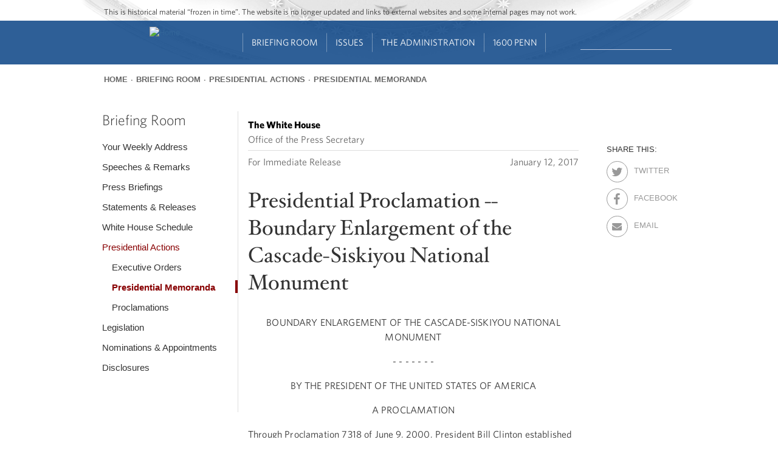

--- FILE ---
content_type: text/html; charset=utf-8
request_url: https://obamawhitehouse.archives.gov/the-press-office/2017/01/12/presidential-proclamation-boundary-enlargement-cascade-siskiyou-national
body_size: 22025
content:
<!DOCTYPE html>
<!--[if IEMobile 7]><html class="iem7"  lang="en" dir="ltr"><![endif]-->
<!--[if lte IE 6]><html class="lt-ie9 lt-ie8 lt-ie7"  lang="en" dir="ltr"><![endif]-->
<!--[if (IE 7)&(!IEMobile)]><html class="lt-ie9 lt-ie8"  lang="en" dir="ltr"><![endif]-->
<!--[if IE 8]><html class="lt-ie9"  lang="en" dir="ltr"><![endif]-->
<!--[if (gte IE 9)|(gt IEMobile 7)]><!--><html  lang="en" dir="ltr" prefix="og: http://ogp.me/ns# content: http://purl.org/rss/1.0/modules/content/ dc: http://purl.org/dc/terms/ foaf: http://xmlns.com/foaf/0.1/ rdfs: http://www.w3.org/2000/01/rdf-schema# sioc: http://rdfs.org/sioc/ns# sioct: http://rdfs.org/sioc/types# skos: http://www.w3.org/2004/02/skos/core# xsd: http://www.w3.org/2001/XMLSchema#"><!--<![endif]-->

<head>

<!-- Google Tag Manager -->
<script>(function(w,d,s,l,i){w[l]=w[l]||[];w[l].push({'gtm.start':
new Date().getTime(),event:'gtm.js'});var f=d.getElementsByTagName(s)[0],
j=d.createElement(s),dl=l!='dataLayer'?'&l='+l:'';j.async=true;j.src=
'https://www.googletagmanager.com/gtm.js?id='+i+dl;f.parentNode.insertBefore(j,f);
})(window,document,'script','dataLayer','GTM-WLMC86');</script>
<!-- End Google Tag Manager -->


  <!--[if IE]><![endif]-->
<link rel="dns-prefetch" href="//platform.twitter.com" />
<meta charset="utf-8" />
<link rel="shortcut icon" href="https://obamawhitehouse.archives.gov/sites/obamawhitehouse.archives.gov/themes/custom/fortyfour/favicon.ico" type="image/vnd.microsoft.icon" />
<link rel="apple-touch-icon-precomposed" sizes="152x152" href="https://obamawhitehouse.archives.gov/sites/obamawhitehouse.archives.gov/themes/custom/fortyfour/images/fortyfour/favicons/apple-touch-icon-152x152-precomposed.png" />
<link rel="apple-touch-icon-precomposed" sizes="144x144" href="https://obamawhitehouse.archives.gov/sites/obamawhitehouse.archives.gov/themes/custom/fortyfour/images/fortyfour/favicons/apple-touch-icon-144x144-precomposed.png" />
<link rel="apple-touch-icon-precomposed" sizes="120x120" href="https://obamawhitehouse.archives.gov/sites/obamawhitehouse.archives.gov/themes/custom/fortyfour/images/fortyfour/favicons/apple-touch-icon-120x120-precomposed.png" />
<link rel="apple-touch-icon-precomposed" sizes="114x114" href="https://obamawhitehouse.archives.gov/sites/obamawhitehouse.archives.gov/themes/custom/fortyfour/images/fortyfour/favicons/apple-touch-icon-114x114-precomposed.png" />
<link rel="apple-touch-icon-precomposed" sizes="76x76" href="https://obamawhitehouse.archives.gov/sites/obamawhitehouse.archives.gov/themes/custom/fortyfour/images/fortyfour/favicons/apple-touch-icon-76x76-precomposed.png" />
<link rel="apple-touch-icon-precomposed" sizes="72x72" href="https://obamawhitehouse.archives.gov/sites/obamawhitehouse.archives.gov/themes/custom/fortyfour/images/fortyfour/favicons/apple-touch-icon-72x72-precomposed.png" />
<link rel="apple-touch-icon-precomposed" sizes="60x60" href="https://obamawhitehouse.archives.gov/sites/obamawhitehouse.archives.gov/themes/custom/fortyfour/images/fortyfour/favicons/apple-touch-icon-60x60-precomposed.png" />
<link rel="apple-touch-icon-precomposed" sizes="57x57" href="https://obamawhitehouse.archives.gov/sites/obamawhitehouse.archives.gov/themes/custom/fortyfour/images/fortyfour/favicons/apple-touch-icon-57x57-precomposed.png" />
<link rel="apple-touch-icon-precomposed" href="https://obamawhitehouse.archives.gov/sites/obamawhitehouse.archives.gov/themes/custom/fortyfour/images/fortyfour/favicons/apple-touch-icon-60x60-precomposed.png" />
<link rel="apple-touch-icon" sizes="180x180" href="https://obamawhitehouse.archives.gov/sites/obamawhitehouse.archives.gov/themes/custom/fortyfour/images/fortyfour/favicons/iOS_180x180.png" />
<link rel="apple-touch-icon" sizes="167x167" href="https://obamawhitehouse.archives.gov/sites/obamawhitehouse.archives.gov/themes/custom/fortyfour/images/fortyfour/favicons/iOS_167x167.png" />
<link rel="apple-touch-icon" sizes="152x152" href="https://obamawhitehouse.archives.gov/sites/obamawhitehouse.archives.gov/themes/custom/fortyfour/images/fortyfour/favicons/iOS_152x152.png" />
<link rel="apple-touch-icon" sizes="120x120" href="https://obamawhitehouse.archives.gov/sites/obamawhitehouse.archives.gov/themes/custom/fortyfour/images/fortyfour/favicons/iOS_120x120.png" />
<link rel="apple-touch-icon" sizes="76x76" href="https://obamawhitehouse.archives.gov/sites/obamawhitehouse.archives.gov/themes/custom/fortyfour/images/fortyfour/favicons/iOS_76x76.png" />
<link rel="apple-touch-icon" href="https://obamawhitehouse.archives.gov/sites/obamawhitehouse.archives.gov/themes/custom/fortyfour/images/fortyfour/favicons/iOS_76x76.png" />
<link rel="icon" type="image/png" sizes="16x16" href="https://obamawhitehouse.archives.gov/sites/obamawhitehouse.archives.gov/themes/custom/fortyfour/images/fortyfour/favicons/favicon-16x16.png" />
<link rel="icon" type="image/png" sizes="32x32" href="https://obamawhitehouse.archives.gov/sites/obamawhitehouse.archives.gov/themes/custom/fortyfour/images/fortyfour/favicons/favicon-32x32.png" />
<link rel="icon" type="image/png" sizes="96x96" href="https://obamawhitehouse.archives.gov/sites/obamawhitehouse.archives.gov/themes/custom/fortyfour/images/fortyfour/favicons/favicon-96x96.png" />
<link rel="icon" type="image/png" sizes="128x128" href="https://obamawhitehouse.archives.gov/sites/obamawhitehouse.archives.gov/themes/custom/fortyfour/images/fortyfour/favicons/favicon-128.png" />
<link rel="icon" type="image/png" sizes="196x196" href="https://obamawhitehouse.archives.gov/sites/obamawhitehouse.archives.gov/themes/custom/fortyfour/images/fortyfour/favicons/favicon-196x196.png" />
<meta name="msapplication-config" content="https://obamawhitehouse.archives.gov/sites/obamawhitehouse.archives.gov/themes/custom/fortyfour/browserconfig.xml" />
<meta name="application-name" content="Whitehouse" />
<meta name="msapplication-TileColor" content="#003C80" />
<meta name="msapplication-TileImage" content="https://obamawhitehouse.archives.gov/sites/obamawhitehouse.archives.gov/themes/custom/fortyfour/images/fortyfour/favicons/mstile-70x70.png" />
<meta name="msapplication-square70x70logo" content="https://obamawhitehouse.archives.gov/sites/obamawhitehouse.archives.gov/themes/custom/fortyfour/images/fortyfour/favicons/mstile-70x70.png" />
<meta name="msapplication-square150x150logo" content="https://obamawhitehouse.archives.gov/sites/obamawhitehouse.archives.gov/themes/custom/fortyfour/images/fortyfour/favicons/mstile-150x150.png" />
<meta name="msapplication-wide310x150logo" content="https://obamawhitehouse.archives.gov/sites/obamawhitehouse.archives.gov/themes/custom/fortyfour/images/fortyfour/favicons/mstile-310x150.png" />
<meta name="msapplication-square310x310logo" content="https://obamawhitehouse.archives.gov/sites/obamawhitehouse.archives.gov/themes/custom/fortyfour/images/fortyfour/favicons/mstile-310x310.png" />
<link rel="shortcut icon" href="https://obamawhitehouse.archives.gov/sites/obamawhitehouse.archives.gov/themes/custom/fortyfour/favicon.ico" type="image/vnd.microsoft.icon" />
<meta name="generator" content="Drupal 7 (http://drupal.org)" />
<link rel="canonical" href="https://obamawhitehouse.archives.gov/the-press-office/2017/01/12/presidential-proclamation-boundary-enlargement-cascade-siskiyou-national" />
<link rel="shortlink" href="https://obamawhitehouse.archives.gov/the-press-office/2017/01/12/presidential-proclamation-boundary-enlargement-cascade-siskiyou-national" />
<meta property="og:site_name" content="whitehouse.gov" />
<meta property="og:type" content="article" />
<meta property="og:title" content="Presidential Proclamation -- Boundary Enlargement of the Cascade-Siskiyou National Monument" />
<meta property="og:url" content="https://obamawhitehouse.archives.gov/the-press-office/2017/01/12/presidential-proclamation-boundary-enlargement-cascade-siskiyou-national" />
<meta property="og:description" content="BOUNDARY ENLARGEMENT OF THE CASCADE-SISKIYOU NATIONAL MONUMENT - - - - - - -" />
<meta property="og:updated_time" content="2017-01-12T18:45:40-05:00" />
<meta property="og:image" content="https://obamawhitehouse.archives.gov/sites/whitehouse.gov/files/images/twitter_cards_default.jpg" />
<meta property="og:image:secure_url" content="https://obamawhitehouse.archives.gov/sites/whitehouse.gov/files/images/twitter_cards_default.jpg" />
<meta property="og:image:type" content="image/jpeg" />
<meta property="og:image:width" content="240" />
<meta property="og:image:height" content="240" />
<meta name="twitter:card" content="summary" />
<meta name="twitter:site" content="@WhiteHouse" />
<meta name="twitter:creator" content="@WhiteHouse" />
<meta name="twitter:url" content="https://obamawhitehouse.archives.gov/the-press-office/2017/01/12/presidential-proclamation-boundary-enlargement-cascade-siskiyou-national" />
<meta name="twitter:title" content="Presidential Proclamation -- Boundary Enlargement of the" />
<meta name="twitter:image:width" content="240" />
<meta name="twitter:image" content="https://obamawhitehouse.archives.gov/sites/whitehouse.gov/files/images/twitter_cards_default.jpg" />
<meta name="twitter:image:height" content="240" />
<meta property="article:published_time" content="2017-01-12T18:13:00-05:00" />
<meta property="article:modified_time" content="2017-01-12T18:45:40-05:00" />
  <title>Presidential Proclamation -- Boundary Enlargement of the Cascade-Siskiyou National Monument | whitehouse.gov</title>


      <meta name="MobileOptimized" content="width">
    <meta name="HandheldFriendly" content="true">
    <meta name="viewport" content="width=device-width">
    <meta http-equiv="cleartype" content="on">

  <link type="text/css" rel="stylesheet" href="https://obamawhitehouse.archives.gov/sites/obamawhitehouse.archives.gov/files/advagg_css/css__E4tCfsc4jQCKiIuRNFYecPFB1_BUuhzQYfS72tGo8-Y__lM7sT5FSky8CE5sy-LCRs0eJXW6G1PY6bgDG4-7-zXQ__6yT-PiSODBbX6oNLwaJ-vBDwvHNA3ftWqKDmjK35hsQ.css" media="all" />

<!--[if lte IE 9]>
<link type="text/css" rel="stylesheet" href="https://obamawhitehouse.archives.gov/sites/obamawhitehouse.archives.gov/files/advagg_css/css__373-y8KH-KtZjNu3Mt66HoAZ9PzjZ4iuXqSomuCYsI4___E4EQJEb6c3Adl1X2-5IUKFxtRLRPzRfaZjBukfFzEQ__6yT-PiSODBbX6oNLwaJ-vBDwvHNA3ftWqKDmjK35hsQ.css" media="all" />
<![endif]-->
  <!--[if lte IE 9]>
    <link href="/sites/obamawhitehouse.archives.gov/themes/custom/fortyfour/css/ie9.css" rel="stylesheet" type="text/css">
  <![endif]-->
  <script src="https://obamawhitehouse.archives.gov/sites/obamawhitehouse.archives.gov/files/advagg_js/js__fJec7kBpZlB3-NFahw7UEDdaxFOnfDtQGZSR-lR0ZP8__g6xANM1OcRgSwG8dd6XBT2RqAaTWe5urP58rrnRJpWM__6yT-PiSODBbX6oNLwaJ-vBDwvHNA3ftWqKDmjK35hsQ.js" defer="defer"></script>
<script async="async" src="//platform.twitter.com/widgets.js"></script>
<script src="https://obamawhitehouse.archives.gov/sites/obamawhitehouse.archives.gov/files/advagg_js/js__NtZ86vWUiid-en5wt8RSAYwII7gtjgAEm2ru-npNCT0__qAl84FcCv2jyN22yFGS5Oc85cjd9zKX6p_cFNLGhe-M__6yT-PiSODBbX6oNLwaJ-vBDwvHNA3ftWqKDmjK35hsQ.js" defer="defer" async="async"></script>
      <!--[if lt IE 9]>
    <script src="/sites/obamawhitehouse.archives.gov/themes/contrib/zen/js/html5-respond.js"></script>
    <![endif]-->
  </head>
<body class="html not-front not-logged-in no-sidebars page-node page-node- page-node-317541 node-type-press-article section-the-press-office page-panels" >
<!-- Google Tag Manager (noscript) -->
<noscript><iframe src="https://www.googletagmanager.com/ns.html?id=GTM-WLMC86"
height="0" width="0" style="display:none;visibility:hidden"></iframe></noscript>

      <p class="skip-link">
      <a href="#content-start" class="element-invisible element-focusable">Jump to main content</a>
    </p>
        <p id="skip-link">
      <a href="#block-menu-block-sixteenhundrednav-main" class="element-invisible element-focusable">Jump to navigation</a>
    </p>
      
<!-- !$page_manager_control: Only show these things if the page isn't a node under the control of page manager. -->
<!-- /!$page_manager_control -->

<!-- Main page content -->
<section id="page">
  



<div class="panelizer-view-mode node node-full node-press-article node-317541">
        <div class="panel-display panel-basic-single-content-col" >
  <header class="panel-panel panel-header">
   <div class="panel-pane pane-panels-mini pane-default-header clearfix"  >
  
  <div class="whr-takeover" id="whr-takeover" style="display:none;"></div>

<div class="whr-header-bg">
  <div class="whr-wrapper">
    <div class="whr-contact-slogan">
      <div class="panel-pane pane-page-slogan"  >
  
      
  
  This is historical material “frozen in time”. The website is no longer updated and links to external websites and some internal pages may not work.
  
  </div>
    </div>
  </div>
  <div class="whr-navbar">
    <div class="whr-wrapper">
      <div class="panel-pane pane-page-logo"  >
  
      
  
  <a href="/" rel="home" id="logo" title="Home"><img typeof="foaf:Image" src="https://obamawhitehouse.archives.gov/profiles/forall/modules/custom/gov_whitehouse_www/images/icons/wh_logo_seal.png" alt="Home" /></a>
  
  </div>
<div id="block-menu-block-sixteenhundrednav-main"
     class="" tabindex="-1">
  <div id="main-menu-header" class="clearfix">
    <div id="icon-wrapper">
      <a href="#" role='tab' id="main-menu-toggle"><i class="fa fa-bars"></i></a>
    </div>
  </div>
  <div id="main-menu-content">
    <div class="menu-block-wrapper menu-block-ctools-sixteenhundred-main-nav-2 menu-name-sixteenhundred-main-nav parent-mlid-0 menu-level-1">
  <ul class="menu"><li class="first leaf menu-mlid-5816 main-nav--menu-item --main-nav--menu-item odd depth-1 no-children" data-position="1"><a href="https://obamawhitehouse.archives.gov" class="no-header">Home<i class='fa fa-angle-down'></i></a></li>
<li class="expanded menu-mlid-5821 main-nav--menu-item --main-nav--menu-item even depth-1 children children-2" data-position="2"><a href="https://obamawhitehouse.archives.gov/briefing-room">Briefing Room<i class='fa fa-angle-down'></i></a><ul class="menu"><div class="depth-2-wrapper"><li class="first expanded menu-mlid-5846 main-nav--menu-item --main-nav--menu-item odd depth-2 children children-6 menu-featured menu-featured-descs" data-position="1"><span class="nolink" tabindex="0">From the News Room</span><ul class="menu-featured__column"><li class="first leaf menu-mlid-5856 main-nav--menu-item --main-nav--menu-item odd depth-3 no-children" data-position="1"><div class="menu-featured__item"><a href="https://obamawhitehouse.archives.gov/blog" title="Read the latest blog posts from 1600 Pennsylvania Ave" class="menu-featured__link">Latest News</a><span class="menu-featured__description">Read the latest blog posts from 1600 Pennsylvania Ave</span></div></li>
<li class="leaf menu-mlid-5861 main-nav--menu-item --main-nav--menu-item even depth-3 no-children" data-position="2"><div class="menu-featured__item"><a href="https://obamawhitehouse.archives.gov/share" title="Check out the most popular infographics and videos" class="menu-featured__link">Share-Worthy</a><span class="menu-featured__description">Check out the most popular infographics and videos</span></div></li>
<li class="leaf menu-mlid-5866 main-nav--menu-item --main-nav--menu-item odd depth-3 no-children" data-position="3"><div class="menu-featured__item"><a href="https://obamawhitehouse.archives.gov/photos" title="View the photo of the day and other galleries" class="menu-featured__link">Photos</a><span class="menu-featured__description">View the photo of the day and other galleries</span></div></li>
</ul><ul class="menu-featured__column"><li class="leaf menu-mlid-5871 main-nav--menu-item --main-nav--menu-item even depth-3 no-children" data-position="4"><div class="menu-featured__item"><a href="https://obamawhitehouse.archives.gov/video" title="Watch behind-the-scenes videos and more" class="menu-featured__link">Video Gallery</a><span class="menu-featured__description">Watch behind-the-scenes videos and more</span></div></li>
<li class="leaf menu-mlid-7071 main-nav--menu-item --main-nav--menu-item odd depth-3 no-children" data-position="5"><div class="menu-featured__item"><a href="/live" title="Tune in to White House events and statements as they happen" class="menu-featured__link">Live Events</a><span class="menu-featured__description">Tune in to White House events and statements as they happen</span></div></li>
<li class="last leaf menu-mlid-5881 main-nav--menu-item --main-nav--menu-item even depth-3 no-children" data-position="6"><div class="menu-featured__item"><a href="https://obamawhitehouse.archives.gov/performances" title="See the lineup of artists and performers at the White House" class="menu-featured__link">Music &amp; Arts Performances</a><span class="menu-featured__description">See the lineup of artists and performers at the White House</span></div></li>
</ul></li>
<li class="menu__item is-expanded last expanded menu-mlid-77741 main-nav--menu-item --main-nav--menu-item even depth-2 children children-9" data-position="2"><span class="menu__link nolink" tabindex="0">From the Press Office</span><ul class="menu"><li class="menu__item is-leaf first leaf menu-mlid-5886 main-nav--menu-item --main-nav--menu-item odd depth-3 no-children" data-position="1"><a href="/briefing-room/weekly-address" class="menu__link">Your Weekly Address</a></li>
<li class="menu__item is-leaf leaf menu-mlid-5891 main-nav--menu-item --main-nav--menu-item even depth-3 no-children" data-position="2"><a href="/briefing-room/speeches-and-remarks" class="menu__link">Speeches &amp; Remarks</a></li>
<li class="menu__item is-leaf leaf menu-mlid-5896 main-nav--menu-item --main-nav--menu-item odd depth-3 no-children" data-position="3"><a href="/briefing-room/press-briefings" class="menu__link">Press Briefings</a></li>
<li class="menu__item is-leaf leaf menu-mlid-5901 main-nav--menu-item --main-nav--menu-item even depth-3 no-children" data-position="4"><a href="/briefing-room/statements-and-releases" class="menu__link">Statements &amp; Releases</a></li>
<li class="menu__item is-leaf leaf menu-mlid-5906 main-nav--menu-item --main-nav--menu-item odd depth-3 no-children" data-position="5"><a href="https://obamawhitehouse.archives.gov/blog#today" class="menu__link">White House Schedule</a></li>
<li class="menu__item is-leaf is-parent leaf has-children menu-mlid-5911 main-nav--menu-item --main-nav--menu-item even depth-3 no-children" data-position="6"><a href="/briefing-room/presidential-actions" class="menu__link">Presidential Actions</a></li>
<li class="menu__item is-leaf leaf menu-mlid-5916 main-nav--menu-item --main-nav--menu-item odd depth-3 no-children" data-position="7"><a href="/briefing-room/legislation" class="menu__link">Legislation</a></li>
<li class="menu__item is-leaf leaf menu-mlid-142711 main-nav--menu-item --main-nav--menu-item even depth-3 no-children" data-position="8"><a href="/briefing-room/nominations-and-appointments" class="menu__link">Nominations &amp; Appointments</a></li>
<li class="menu__item is-leaf last leaf menu-mlid-142716 main-nav--menu-item --main-nav--menu-item odd depth-3 no-children" data-position="9"><a href="/briefing-room/disclosures" class="menu__link">Disclosures</a></li>
</ul></li>
</div></ul></li>
<li class="expanded menu-mlid-5826 main-nav--menu-item --main-nav--menu-item odd depth-1 children children-4" data-position="3"><a href="https://obamawhitehouse.archives.gov/issues">Issues<i class='fa fa-angle-down'></i></a><ul class="menu"><div class="depth-2-wrapper"><li class="menu__item is-expanded first expanded menu-mlid-5931 main-nav--menu-item --main-nav--menu-item odd depth-2 children children-5 menu-featured" data-position="1"><span class="menu__link nolink" tabindex="0">Popular Topics</span><ul class="menu"><li class="menu__item is-leaf first leaf menu-mlid-763306 main-nav--menu-item --main-nav--menu-item odd depth-3 no-children" data-position="1"><a href="/the-record" class="menu__link">The Record</a></li>
<li class="menu__item is-leaf leaf menu-mlid-766791 main-nav--menu-item --main-nav--menu-item even depth-3 no-children" data-position="2"><a href="https://obamawhitehouse.archives.gov/administration/cabinet/exit-memos" class="menu__link">Cabinet Exit Memos</a></li>
<li class="menu__item is-leaf leaf menu-mlid-1044606 main-nav--menu-item --main-nav--menu-item odd depth-3 no-children" data-position="3"><a href="https://obamawhitehouse.archives.gov/issues/criminal-justice-reform" class="menu__link">Criminal Justice Reform</a></li>
<li class="menu__item is-leaf leaf menu-mlid-905166 main-nav--menu-item --main-nav--menu-item even depth-3 no-children" data-position="4"><a href="https://obamawhitehouse.archives.gov/issues/foreign-policy/cuba" class="menu__link">Cuba</a></li>
<li class="menu__item is-leaf last leaf menu-mlid-5966 main-nav--menu-item --main-nav--menu-item odd depth-3 no-children" data-position="5"><a href="https://obamawhitehouse.archives.gov/issues" class="menu__link">See All</a></li>
</ul></li>
<li class="menu__item is-expanded expanded menu-mlid-5936 main-nav--menu-item --main-nav--menu-item even depth-2 children children-8" data-position="2"><span class="menu__link nolink" tabindex="0">Top Issues</span><ul class="menu"><li class="menu__item is-leaf first leaf menu-mlid-5996 main-nav--menu-item --main-nav--menu-item odd depth-3 no-children" data-position="1"><a href="https://obamawhitehouse.archives.gov/issues/civil-rights" class="menu__link">Civil Rights</a></li>
<li class="menu__item is-leaf leaf menu-mlid-5951 main-nav--menu-item --main-nav--menu-item even depth-3 no-children" data-position="2"><a href="https://obamawhitehouse.archives.gov/climate-change" class="menu__link">Climate Change</a></li>
<li class="menu__item is-leaf leaf menu-mlid-5971 main-nav--menu-item --main-nav--menu-item odd depth-3 no-children" data-position="3"><a href="https://obamawhitehouse.archives.gov/economy" class="menu__link">Economy</a></li>
<li class="menu__item is-leaf leaf menu-mlid-5976 main-nav--menu-item --main-nav--menu-item even depth-3 no-children" data-position="4"><a href="https://obamawhitehouse.archives.gov/education" class="menu__link">Education</a></li>
<li class="menu__item is-leaf leaf menu-mlid-5981 main-nav--menu-item --main-nav--menu-item odd depth-3 no-children" data-position="5"><a href="https://obamawhitehouse.archives.gov/issues/foreign-policy" class="menu__link">Foreign Policy</a></li>
<li class="menu__item is-leaf is-parent leaf has-children menu-mlid-5986 main-nav--menu-item --main-nav--menu-item even depth-3 no-children" data-position="6"><a href="https://obamawhitehouse.archives.gov/the-record/health-care" class="menu__link">Health Care</a></li>
<li class="menu__item is-leaf leaf menu-mlid-627051 main-nav--menu-item --main-nav--menu-item odd depth-3 no-children" data-position="7"><a href="https://obamawhitehouse.archives.gov/issues/foreign-policy/iran-deal" class="menu__link">Iran Deal</a></li>
<li class="menu__item is-leaf last leaf menu-mlid-35246 main-nav--menu-item --main-nav--menu-item even depth-3 no-children" data-position="8"><a href="https://obamawhitehouse.archives.gov/issues/immigration/immigration-action" class="menu__link">Immigration Action</a></li>
</ul></li>
<li class="menu__item is-expanded expanded menu-mlid-7321 main-nav--menu-item --main-nav--menu-item odd depth-2 children children-8" data-position="3"><span class="menu__link nolink" tabindex="0">More</span><ul class="menu"><li class="menu__item is-leaf first leaf menu-mlid-131696 main-nav--menu-item --main-nav--menu-item odd depth-3 no-children" data-position="1"><a href="/issues/defense" class="menu__link">Defense</a></li>
<li class="menu__item is-leaf leaf menu-mlid-91131 main-nav--menu-item --main-nav--menu-item even depth-3 no-children" data-position="2"><a href="/issues/disabilities" class="menu__link">Disabilities</a></li>
<li class="menu__item is-leaf leaf menu-mlid-6011 main-nav--menu-item --main-nav--menu-item odd depth-3 no-children" data-position="3"><a href="https://obamawhitehouse.archives.gov/21stcenturygov" class="menu__link">Ethics</a></li>
<li class="menu__item is-leaf leaf menu-mlid-6016 main-nav--menu-item --main-nav--menu-item even depth-3 no-children" data-position="4"><a href="https://obamawhitehouse.archives.gov/issues/equal-pay" class="menu__link">Equal Pay</a></li>
<li class="menu__item is-leaf leaf menu-mlid-131731 main-nav--menu-item --main-nav--menu-item odd depth-3 no-children" data-position="5"><a href="/issues/homeland-security" class="menu__link">Homeland Security</a></li>
<li class="menu__item is-leaf leaf menu-mlid-6066 main-nav--menu-item --main-nav--menu-item even depth-3 no-children" data-position="6"><a href="https://obamawhitehouse.archives.gov/blog/2016/01/04/live-updates-what-president-doing-keep-guns-out-wrong-hands" class="menu__link">Reducing Gun Violence</a></li>
<li class="menu__item is-leaf leaf menu-mlid-6031 main-nav--menu-item --main-nav--menu-item odd depth-3 no-children" data-position="7"><a href="https://obamawhitehouse.archives.gov/administration/eop/rural-council" class="menu__link">Rural</a></li>
<li class="menu__item is-leaf last leaf menu-mlid-145746 main-nav--menu-item --main-nav--menu-item even depth-3 no-children" data-position="8"><a href="/issues/service" class="menu__link">Service</a></li>
</ul></li>
<li class="menu__item is-expanded last expanded menu-mlid-5941 main-nav--menu-item --main-nav--menu-item even depth-2 children children-7" data-position="4"><span class="menu__link nolink" tabindex="0">More</span><ul class="menu"><li class="menu__item is-leaf first leaf menu-mlid-132791 main-nav--menu-item --main-nav--menu-item odd depth-3 no-children" data-position="1"><a href="/issues/seniors-and-social-security" class="menu__link">Seniors &amp; Social Security</a></li>
<li class="menu__item is-leaf leaf menu-mlid-127311 main-nav--menu-item --main-nav--menu-item even depth-3 no-children" data-position="2"><a href="/issues/taxes" class="menu__link">Taxes</a></li>
<li class="menu__item is-leaf leaf menu-mlid-123561 main-nav--menu-item --main-nav--menu-item odd depth-3 no-children" data-position="3"><a href="/issues/technology" class="menu__link">Technology</a></li>
<li class="menu__item is-leaf leaf menu-mlid-93756 main-nav--menu-item --main-nav--menu-item even depth-3 no-children" data-position="4"><a href="https://obamawhitehouse.archives.gov/trade" class="menu__link">Trade</a></li>
<li class="menu__item is-leaf leaf menu-mlid-6056 main-nav--menu-item --main-nav--menu-item odd depth-3 no-children" data-position="5"><a href="https://obamawhitehouse.archives.gov/issues/urban-and-economic-mobility" class="menu__link">Urban and Economic Mobility</a></li>
<li class="menu__item is-leaf leaf menu-mlid-6061 main-nav--menu-item --main-nav--menu-item even depth-3 no-children" data-position="6"><a href="https://obamawhitehouse.archives.gov/issues/veterans" class="menu__link">Veterans</a></li>
<li class="menu__item is-leaf last leaf menu-mlid-6071 main-nav--menu-item --main-nav--menu-item odd depth-3 no-children" data-position="7"><a href="https://obamawhitehouse.archives.gov/issues/women" class="menu__link">Women</a></li>
</ul></li>
</div></ul></li>
<li class="expanded menu-mlid-5831 main-nav--menu-item --main-nav--menu-item even depth-1 children children-4" data-position="4"><a href="https://obamawhitehouse.archives.gov/administration">The Administration<i class='fa fa-angle-down'></i></a><ul class="menu"><div class="depth-2-wrapper"><li class="menu__item is-expanded first expanded menu-mlid-6076 main-nav--menu-item --main-nav--menu-item odd depth-2 children children-8" data-position="1"><span class="menu__link nolink" tabindex="0">People</span><ul class="menu"><li class="menu__item is-leaf first leaf menu-mlid-45996 main-nav--menu-item --main-nav--menu-item odd depth-3 no-children" data-position="1"><a href="/administration/president-obama" class="menu__link">President Barack Obama</a></li>
<li class="menu__item is-leaf leaf menu-mlid-6106 main-nav--menu-item --main-nav--menu-item even depth-3 no-children" data-position="2"><a href="http://obamawhitehouse.archives.gov/vp" class="menu__link">Vice President Joe Biden</a></li>
<li class="menu__item is-leaf leaf menu-mlid-45356 main-nav--menu-item --main-nav--menu-item odd depth-3 no-children" data-position="3"><a href="/administration/first-lady-michelle-obama" class="menu__link">First Lady Michelle Obama</a></li>
<li class="menu__item is-leaf leaf menu-mlid-45961 main-nav--menu-item --main-nav--menu-item even depth-3 no-children" data-position="4"><a href="/administration/jill-biden" class="menu__link">Dr. Jill Biden</a></li>
<li class="menu__item is-leaf leaf menu-mlid-35121 main-nav--menu-item --main-nav--menu-item odd depth-3 no-children" data-position="5"><a href="/administration/cabinet" class="menu__link">The Cabinet</a></li>
<li class="menu__item is-leaf leaf menu-mlid-89106 main-nav--menu-item --main-nav--menu-item even depth-3 no-children" data-position="6"><a href="/administration/eop" class="menu__link">Executive Office of the President</a></li>
<li class="menu__item is-leaf leaf menu-mlid-89236 main-nav--menu-item --main-nav--menu-item odd depth-3 no-children" data-position="7"><a href="/administration/senior-leadership" class="menu__link">Senior White House Leadership</a></li>
<li class="menu__item is-leaf last leaf menu-mlid-46031 main-nav--menu-item --main-nav--menu-item even depth-3 no-children" data-position="8"><a href="/administration/other-advisory-boards" class="menu__link">Other Advisory Boards</a></li>
</ul></li>
<li class="menu__item is-expanded expanded menu-mlid-6081 main-nav--menu-item --main-nav--menu-item even depth-2 children children-6" data-position="2"><span class="menu__link nolink" tabindex="0">Executive Offices</span><ul class="menu"><li class="menu__item is-leaf is-parent first leaf has-children menu-mlid-6126 main-nav--menu-item --main-nav--menu-item odd depth-3 no-children" data-position="1"><a href="https://obamawhitehouse.archives.gov/omb" class="menu__link">Office of Management and Budget</a></li>
<li class="menu__item is-leaf is-parent leaf has-children menu-mlid-6136 main-nav--menu-item --main-nav--menu-item even depth-3 no-children" data-position="2"><a href="https://obamawhitehouse.archives.gov/administration/eop/ostp" class="menu__link">Office of Science and Technology Policy</a></li>
<li class="menu__item is-leaf leaf menu-mlid-6141 main-nav--menu-item --main-nav--menu-item odd depth-3 no-children" data-position="3"><a href="https://obamawhitehouse.archives.gov/administration/eop/cea" class="menu__link">Council of Economic Advisers</a></li>
<li class="menu__item is-leaf is-parent leaf has-children menu-mlid-6146 main-nav--menu-item --main-nav--menu-item even depth-3 no-children" data-position="4"><a href="https://obamawhitehouse.archives.gov/administration/eop/ceq" class="menu__link">Council on Environmental Quality</a></li>
<li class="menu__item is-leaf is-parent leaf has-children menu-mlid-204286 main-nav--menu-item --main-nav--menu-item odd depth-3 no-children" data-position="5"><a href="https://obamawhitehouse.archives.gov/administration/eop/nsc/" class="menu__link">National Security Council</a></li>
<li class="menu__item is-leaf last leaf menu-mlid-6151 main-nav--menu-item --main-nav--menu-item even depth-3 no-children" data-position="6"><a href="https://obamawhitehouse.archives.gov/administration/eop" class="menu__link">See All</a></li>
</ul></li>
<li class="menu__item is-expanded expanded menu-mlid-6086 main-nav--menu-item --main-nav--menu-item odd depth-2 children children-5" data-position="3"><span class="menu__link nolink" tabindex="0">Initiatives</span><ul class="menu"><li class="menu__item is-leaf first leaf menu-mlid-6156 main-nav--menu-item --main-nav--menu-item odd depth-3 no-children" data-position="1"><a href="http://letsmove.obamawhitehouse.archives.gov" class="menu__link">Lets Move</a></li>
<li class="menu__item is-leaf leaf menu-mlid-6161 main-nav--menu-item --main-nav--menu-item even depth-3 no-children" data-position="2"><a href="https://obamawhitehouse.archives.gov/joiningforces" class="menu__link">Joining Forces</a></li>
<li class="menu__item is-leaf leaf menu-mlid-233951 main-nav--menu-item --main-nav--menu-item odd depth-3 no-children" data-position="3"><a href="https://obamawhitehouse.archives.gov/reach-higher" class="menu__link">Reach Higher</a></li>
<li class="menu__item is-leaf leaf menu-mlid-433701 main-nav--menu-item --main-nav--menu-item even depth-3 no-children" data-position="4"><a href="https://obamawhitehouse.archives.gov/my-brothers-keeper" class="menu__link">My Brother&#039;s Keeper</a></li>
<li class="menu__item is-leaf last leaf menu-mlid-1179601 main-nav--menu-item --main-nav--menu-item odd depth-3 no-children" data-position="5"><a href="https://obamawhitehouse.archives.gov/precision-medicine" class="menu__link">Precision Medicine</a></li>
</ul></li>
<li class="menu__item is-expanded last expanded menu-mlid-6091 main-nav--menu-item --main-nav--menu-item even depth-2 children children-3" data-position="4"><span class="menu__link nolink" tabindex="0">Special Events</span><ul class="menu"><li class="menu__item is-leaf first leaf menu-mlid-6176 main-nav--menu-item --main-nav--menu-item odd depth-3 no-children" data-position="1"><a href="https://obamawhitehouse.archives.gov/sotu" class="menu__link">State of the Union</a></li>
<li class="menu__item is-leaf leaf menu-mlid-6181 main-nav--menu-item --main-nav--menu-item even depth-3 no-children" data-position="2"><a href="https://obamawhitehouse.archives.gov/inauguration-2013" class="menu__link">Inauguration</a></li>
<li class="menu__item is-leaf last leaf menu-mlid-6186 main-nav--menu-item --main-nav--menu-item odd depth-3 no-children" data-position="3"><a href="https://obamawhitehouse.archives.gov/medal-of-freedom" class="menu__link">Medal of Freedom</a></li>
</ul></li>
</div></ul></li>
<li class="expanded menu-mlid-5836 main-nav--menu-item --main-nav--menu-item odd depth-1 children children-3" data-position="5"><a href="https://obamawhitehouse.archives.gov/participate">Participate<i class='fa fa-angle-down'></i></a><ul class="menu"><div class="depth-2-wrapper"><li class="menu__item is-expanded first expanded menu-mlid-6191 main-nav--menu-item --main-nav--menu-item odd depth-2 children children-5" data-position="1"><span class="menu__link nolink" tabindex="0">Digital</span><ul class="menu"><li class="menu__item is-leaf first leaf menu-mlid-6206 main-nav--menu-item --main-nav--menu-item odd depth-3 no-children" data-position="1"><a href="https://obamawhitehouse.archives.gov/engage" class="menu__link">Follow Us on Social Media</a></li>
<li class="menu__item is-leaf leaf menu-mlid-148731 main-nav--menu-item --main-nav--menu-item even depth-3 no-children" data-position="2"><a href="/we-the-geeks" class="menu__link">We the Geeks Hangouts</a></li>
<li class="menu__item is-leaf leaf menu-mlid-6226 main-nav--menu-item --main-nav--menu-item odd depth-3 no-children" data-position="3"><a href="https://obamawhitehouse.archives.gov/mobile" class="menu__link">Mobile Apps</a></li>
<li class="menu__item is-leaf is-parent leaf has-children menu-mlid-148766 main-nav--menu-item --main-nav--menu-item even depth-3 no-children" data-position="4"><a href="/developers" class="menu__link">Developer Tools</a></li>
<li class="menu__item is-leaf last leaf menu-mlid-89171 main-nav--menu-item --main-nav--menu-item odd depth-3 no-children" data-position="5"><a href="https://obamawhitehouse.archives.gov/tools" class="menu__link">Tools You Can Use</a></li>
</ul></li>
<li class="menu__item is-expanded expanded menu-mlid-6196 main-nav--menu-item --main-nav--menu-item even depth-2 children children-7" data-position="2"><span class="menu__link nolink" tabindex="0">Join Us</span><ul class="menu"><li class="menu__item is-leaf first leaf menu-mlid-108026 main-nav--menu-item --main-nav--menu-item odd depth-3 no-children" data-position="1"><a href="/participate/tours-and-events" class="menu__link">Tours &amp; Events</a></li>
<li class="menu__item is-leaf leaf menu-mlid-6241 main-nav--menu-item --main-nav--menu-item even depth-3 no-children" data-position="2"><a href="https://apply.whitehouse.gov/" class="menu__link">Jobs with the Administration</a></li>
<li class="menu__item is-leaf is-parent leaf has-children menu-mlid-112596 main-nav--menu-item --main-nav--menu-item odd depth-3 no-children" data-position="3"><a href="/participate/internships" class="menu__link">Internships</a></li>
<li class="menu__item is-leaf is-parent leaf has-children menu-mlid-207321 main-nav--menu-item --main-nav--menu-item even depth-3 no-children" data-position="4"><a href="/participate/fellows" class="menu__link">White House Fellows</a></li>
<li class="menu__item is-leaf leaf menu-mlid-152651 main-nav--menu-item --main-nav--menu-item odd depth-3 no-children" data-position="5"><a href="/innovationfellows" class="menu__link">Presidential Innovation Fellows</a></li>
<li class="menu__item is-leaf leaf menu-mlid-1096661 main-nav--menu-item --main-nav--menu-item even depth-3 no-children" data-position="6"><a href="/participate/united-states-digital-service" class="menu__link">United States Digital Service</a></li>
<li class="menu__item is-leaf is-parent last leaf has-children menu-mlid-291136 main-nav--menu-item --main-nav--menu-item odd depth-3 no-children" data-position="7"><a href="/participate/whldp" class="menu__link">Leadership Development Program</a></li>
</ul></li>
<li class="menu__item is-expanded last expanded menu-mlid-6201 main-nav--menu-item --main-nav--menu-item odd depth-2 children children-4" data-position="3"><span class="menu__link nolink" tabindex="0">Speak Out</span><ul class="menu"><li class="menu__item is-leaf first leaf menu-mlid-6261 main-nav--menu-item --main-nav--menu-item odd depth-3 no-children" data-position="1"><a href="https://petitions.obamawhitehouse.archives.gov" class="menu__link">We the People Petitions</a></li>
<li class="menu__item is-leaf leaf menu-mlid-6266 main-nav--menu-item --main-nav--menu-item even depth-3 no-children" data-position="2"><a href="https://obamawhitehouse.archives.gov/contact" class="menu__link">Contact the White House</a></li>
<li class="menu__item is-leaf leaf menu-mlid-6271 main-nav--menu-item --main-nav--menu-item odd depth-3 no-children" data-position="3"><a href="https://obamawhitehouse.archives.gov/citizensmedal/criteria" class="menu__link">Citizens Medal</a></li>
<li class="menu__item is-leaf last leaf menu-mlid-6281 main-nav--menu-item --main-nav--menu-item even depth-3 no-children" data-position="4"><a href="https://obamawhitehouse.archives.gov/champions" class="menu__link">Champions of Change</a></li>
</ul></li>
</div></ul></li>
<li class="last expanded menu-mlid-5841 main-nav--menu-item --main-nav--menu-item even depth-1 children children-3" data-position="6"><a href="https://obamawhitehouse.archives.gov/1600">1600 Penn<i class='fa fa-angle-down'></i></a><ul class="menu"><div class="depth-2-wrapper"><li class="menu__item is-expanded first expanded menu-mlid-6291 main-nav--menu-item --main-nav--menu-item odd depth-2 children children-6" data-position="1"><span class="menu__link nolink" tabindex="0">Inside the White House</span><ul class="menu"><li class="menu__item is-leaf first leaf menu-mlid-6311 main-nav--menu-item --main-nav--menu-item odd depth-3 no-children" data-position="1"><a href="https://obamawhitehouse.archives.gov/about/inside-white-house/west-wing-tour" class="menu__link">West Wing Tour</a></li>
<li class="menu__item is-leaf leaf menu-mlid-6306 main-nav--menu-item --main-nav--menu-item even depth-3 no-children" data-position="2"><a href="https://obamawhitehouse.archives.gov/about/inside-white-house/eeob-tour" class="menu__link">Eisenhower Executive Office Building Tour</a></li>
<li class="menu__item is-leaf leaf menu-mlid-6316 main-nav--menu-item --main-nav--menu-item odd depth-3 no-children" data-position="3"><a href="https://obamawhitehouse.archives.gov/about/inside-white-house/video-series" class="menu__link">Video Series</a></li>
<li class="menu__item is-leaf leaf menu-mlid-6321 main-nav--menu-item --main-nav--menu-item even depth-3 no-children" data-position="4"><a href="https://obamawhitehouse.archives.gov/about/inside-white-house/art" class="menu__link">Décor and Art</a></li>
<li class="menu__item is-leaf leaf menu-mlid-6326 main-nav--menu-item --main-nav--menu-item odd depth-3 no-children" data-position="5"><a href="https://obamawhitehouse.archives.gov/holidays" class="menu__link">Holidays</a></li>
<li class="menu__item is-leaf last leaf menu-mlid-6336 main-nav--menu-item --main-nav--menu-item even depth-3 no-children" data-position="6"><a href="https://obamawhitehouse.archives.gov/about/inside-white-house" class="menu__link">See All</a></li>
</ul></li>
<li class="menu__item is-expanded expanded menu-mlid-6296 main-nav--menu-item --main-nav--menu-item even depth-2 children children-6" data-position="2"><span class="menu__link nolink" tabindex="0">History &amp; Grounds</span><ul class="menu"><li class="menu__item is-leaf first leaf menu-mlid-86676 main-nav--menu-item --main-nav--menu-item odd depth-3 no-children" data-position="1"><a href="/1600/Presidents" class="menu__link">Presidents</a></li>
<li class="menu__item is-leaf leaf menu-mlid-86891 main-nav--menu-item --main-nav--menu-item even depth-3 no-children" data-position="2"><a href="/1600/first-ladies" class="menu__link">First Ladies</a></li>
<li class="menu__item is-leaf leaf menu-mlid-93186 main-nav--menu-item --main-nav--menu-item odd depth-3 no-children" data-position="3"><a href="/1600/vp-residence" class="menu__link">The Vice President&#039;s Residence &amp; Office</a></li>
<li class="menu__item is-leaf leaf menu-mlid-93191 main-nav--menu-item --main-nav--menu-item even depth-3 no-children" data-position="4"><a href="/1600/eeob" class="menu__link">Eisenhower Executive Office Building</a></li>
<li class="menu__item is-leaf leaf menu-mlid-93181 main-nav--menu-item --main-nav--menu-item odd depth-3 no-children" data-position="5"><a href="/1600/camp-david" class="menu__link">Camp David</a></li>
<li class="menu__item is-leaf last leaf menu-mlid-91831 main-nav--menu-item --main-nav--menu-item even depth-3 no-children" data-position="6"><a href="/1600/air-force-one" class="menu__link">Air Force One</a></li>
</ul></li>
<li class="menu__item is-expanded last expanded menu-mlid-6301 main-nav--menu-item --main-nav--menu-item odd depth-2 children children-8" data-position="3"><span class="menu__link nolink" tabindex="0">Our Government</span><ul class="menu"><li class="menu__item is-leaf first leaf menu-mlid-93196 main-nav--menu-item --main-nav--menu-item odd depth-3 no-children" data-position="1"><a href="/1600/executive-branch" class="menu__link">The Executive Branch</a></li>
<li class="menu__item is-leaf leaf menu-mlid-93201 main-nav--menu-item --main-nav--menu-item even depth-3 no-children" data-position="2"><a href="/1600/legislative-branch" class="menu__link">The Legislative Branch</a></li>
<li class="menu__item is-leaf leaf menu-mlid-93206 main-nav--menu-item --main-nav--menu-item odd depth-3 no-children" data-position="3"><a href="/1600/judicial-branch" class="menu__link">The Judicial Branch</a></li>
<li class="menu__item is-leaf leaf menu-mlid-93211 main-nav--menu-item --main-nav--menu-item even depth-3 no-children" data-position="4"><a href="/1600/constitution" class="menu__link">The Constitution</a></li>
<li class="menu__item is-leaf leaf menu-mlid-93216 main-nav--menu-item --main-nav--menu-item odd depth-3 no-children" data-position="5"><a href="/1600/federal-agencies-and-commissions" class="menu__link">Federal Agencies &amp; Commissions</a></li>
<li class="menu__item is-leaf leaf menu-mlid-93231 main-nav--menu-item --main-nav--menu-item even depth-3 no-children" data-position="6"><a href="/1600/elections-and-voting" class="menu__link">Elections &amp; Voting</a></li>
<li class="menu__item is-leaf leaf menu-mlid-93226 main-nav--menu-item --main-nav--menu-item odd depth-3 no-children" data-position="7"><a href="/1600/state-and-local-government" class="menu__link">State &amp; Local Government</a></li>
<li class="menu__item is-leaf last leaf menu-mlid-93221 main-nav--menu-item --main-nav--menu-item even depth-3 no-children" data-position="8"><a href="/1600/resources" class="menu__link">Resources</a></li>
</ul></li>
</div></ul></li>
</ul></div>
  </div>
</div>
<div class="panel-pane pane-block pane-search-form sitewide-header--search-form"  >
  
      
  
  <form action="//search.archives.gov/search" method="get" id="search-block-form" accept-charset="UTF-8"><div><div class="container-inline">
      <h2 class="element-invisible">Search form</h2>
    <div class="form-item form-type-textfield form-item-query">
  <label class="element-invisible" for="edit-search-block-form--2">Search </label>
 <input title="Enter the terms you wish to search for." type="text" id="edit-search-block-form--2" name="query" value="" size="15" maxlength="128" class="form-text" />
</div>
<div class="form-actions form-wrapper" id="edit-actions"><input type="submit" id="edit-submit" name="op" value="Search" class="form-submit" /></div><input type="hidden" name="affiliate" value="obamawhitehouse" />
</div>
</div></form>
  
  </div>
    </div>
  </div>
</div>
<div class="whr-wrapper">
  <div class="panel-pane pane-page-breadcrumb"  >
  
      
  
  <nav class="breadcrumb" role="navigation"><h2 class="element-invisible">You are here</h2><ol><li><a href="/">Home</a></li><li><a href="/briefing-room">Briefing Room</a></li><li><a href="/briefing-room/presidential-actions">Presidential Actions</a></li><li><a href="/briefing-room/presidential-actions/presidential-memoranda">Presidential Memoranda</a></li></ol></nav>
  
  </div>
</div>


</div>
  </header>
    <div class="panel-panel panel-wrapper panel-col-section-all">

      <div class="panel-panel panel-col panel-col-section-menu">
       <div class="panel-pane pane-block pane-menu-block-forall-secondary-nav"  >
  
        <h2 class="pane-title">
      Briefing Room    </h2>
    
  
  <div class="menu-block-wrapper menu-block-forall_secondary_nav menu-name-sixteenhundred-main-nav parent-mlid-0 menu-level-3">
  <ul class="menu"><li class="menu__item is-leaf first leaf odd depth-3 no-children" data-position="1"><a href="/briefing-room/weekly-address" class="menu__link">Your Weekly Address</a></li>
<li class="menu__item is-leaf leaf even depth-3 no-children" data-position="2"><a href="/briefing-room/speeches-and-remarks" class="menu__link">Speeches &amp; Remarks</a></li>
<li class="menu__item is-leaf leaf odd depth-3 no-children" data-position="3"><a href="/briefing-room/press-briefings" class="menu__link">Press Briefings</a></li>
<li class="menu__item is-leaf leaf even depth-3 no-children" data-position="4"><a href="/briefing-room/statements-and-releases" class="menu__link">Statements &amp; Releases</a></li>
<li class="menu__item is-leaf leaf odd depth-3 no-children" data-position="5"><a href="https://obamawhitehouse.archives.gov/blog#today" class="menu__link">White House Schedule</a></li>
<li class="menu__item is-expanded is-active-trail expanded active-trail even depth-3 children children-3" data-position="6"><a href="/briefing-room/presidential-actions" class="menu__link is-active-trail active-trail">Presidential Actions</a><ul class="menu"><li class="menu__item is-leaf first leaf odd depth-4 no-children" data-position="1"><a href="/briefing-room/presidential-actions/executive-orders" class="menu__link">Executive Orders</a></li>
<li class="menu__item is-leaf is-active-trail leaf active-trail even depth-4 no-children" data-position="2"><a href="/briefing-room/presidential-actions/presidential-memoranda" class="menu__link is-active is-active-trail active active-trail">Presidential Memoranda</a></li>
<li class="menu__item is-leaf last leaf odd depth-4 no-children" data-position="3"><a href="/briefing-room/presidential-actions/proclamations" class="menu__link">Proclamations</a></li>
</ul></li>
<li class="menu__item is-leaf leaf odd depth-3 no-children" data-position="7"><a href="/briefing-room/legislation" class="menu__link">Legislation</a></li>
<li class="menu__item is-leaf leaf even depth-3 no-children" data-position="8"><a href="/briefing-room/nominations-and-appointments" class="menu__link">Nominations &amp; Appointments</a></li>
<li class="menu__item is-leaf last leaf odd depth-3 no-children" data-position="9"><a href="/briefing-room/disclosures" class="menu__link">Disclosures</a></li>
</ul></div>

  
  </div>
      </div>

      <div id="content-start" class="panel-panel panel-col panel-col-section-content" tabindex="-1">
       <div class="panel-pane pane-custom pane-1 clearfix" >
      <div class="videos-intro-field videos-intro-forall-body forall-body">
      <div class="whr-read-more-wrapper">
        <div class="press-article-header-wrapper">
  <div id="press_article_heading" class="press-article-heading">
    <div id="press_article_heading_title" class="heading-title">The White House</div>
    <div id="press_article_heading_subtitle" class="heading-subtitle">Office of the Press Secretary</div>
  </div>
  <div id="press_article_subheading" class="clearfix press-article-subheading">
    <div id="press_article_immediate_release" class="press-article-release">For Immediate Release</div>
    <div id="press_article_date_created" class="press-article-date">January 12, 2017</div>
  </div>
</div>      </div>
    </div>
  </div>
<div class="panel-pane pane-node-title"  >
  
      
  
  <h1>Presidential Proclamation -- Boundary Enlargement of the Cascade-Siskiyou National Monument</h1>

  
  </div>
<div class="panel-pane pane-entity-field pane-node-field-forall-body"  >
  
      
  
  
  <div class="field field-name-field-forall-body field-type-text-long field-label-hidden forall-body">
        <div class="field-items">
              <div class="field-item even"><p class="rtecenter">
	BOUNDARY ENLARGEMENT OF THE CASCADE-SISKIYOU NATIONAL MONUMENT</p>

<p class="rtecenter">
	- - - - - - -</p>

<p class="rtecenter">
	BY THE PRESIDENT OF THE UNITED STATES OF AMERICA</p>

<p class="rtecenter">
	A PROCLAMATION</p>

<p>
	Through Proclamation 7318 of June 9, 2000, President Bill Clinton established the Cascade-Siskiyou National Monument (monument) to protect the ecological wonders and biological diversity at the interface of the Cascade, Klamath, and Siskiyou ecoregions. The area, home to an incredible variety of species and habitats, represents a rich mosaic of forests, grasslands, shrublands, and wet meadows. The many rare and endemic plant and animal species found here are a testament to Cascade-Siskiyou's unique ecosystems and biotic communities.</p>

<p>
	As President Clinton noted in Proclamation 7318, the ecological integrity of the ecosystems that harbor this diverse array of species is vital to their continued existence. Since 2000, scientific studies of the area have reinforced that the environmental processes supporting the biodiversity of the monument require habitat connectivity corridors for species migration and dispersal. Additionally, they require a range of habitats that can be resistant and resilient to large-scale disturbance such as fire, insects and disease, invasive species, drought, or floods, events likely to be exacerbated by climate change. Expanding the monument to include Horseshoe Ranch, the Jenny Creek watershed, the Grizzly Peak area, Lost Lake, the Rogue Valley foothills, the Southern Cascades area, and the area surrounding Surveyor Mountain will create a Cascade-Siskiyou landscape that provides vital habitat connectivity, watershed protection, and landscape-scale resilience for the area's critically important natural resources. Such an expansion will bolster protection of the resources within the original boundaries of the monument and will also protect the important biological and historic resources within the expansion area.</p>

<p>
	The ancient Siskiyou and Klamath Mountains meet the volcanic Cascade Mountains near the border of California and Oregon, creating an intersection of three ecoregions in Jackson and Klamath Counties in Oregon and Siskiyou County in California. Towering rock peaks covered in alpine forests rise above mixed woodlands, open glades, dense chaparral, meadows filled with stunning wildflowers, and swiftly-flowing streams.</p>

<p>
	Native American occupancy of this remarkably diverse landscape dates back thousands of years, and Euro-American settlers also passed through the expansion area. The Applegate Trail, a branch of the California National Historic Trail, passes through both the existing monument and the expansion area following old routes used by trappers and miners, who themselves made use of trails developed by Native Americans. Today, visitors to the Applegate Trail can walk paths worn by wagon trains of settlers seeking a new life in the west. The trail, a less hazardous alternative to the Oregon Trail, began to see regular wagon traffic in 1846 and helped thousands of settlers traverse the area more safely on their way north to the Willamette Valley or south to California in search of gold -- one of the largest mass migrations in American history. Soon thereafter, early ranchers, loggers, and homesteaders began to occupy the area, leaving traces of their presence, which provide potential for future research into the era of westward expansion in southwestern Oregon. A historic ranch can be seen in the Horseshoe Ranch Wildlife Area, in the northernmost reaches of California.</p>

<p>
	The Cascade-Siskiyou landscape is formed by the convergence of the Klamath, the Siskiyou, and the Cascade mountain ranges. The Siskiyou Mountains, which contain Oregon's oldest rocks dating to 425 million years, have an east-west orientation that connects the newer Cascade Mountains with the ancient Klamath Mountains. The tectonic action that formed the Klamath and Siskiyou Mountains occurred over 130 million years ago, while the Cascades were formed by more recent volcanism. The Rogue Valley foothills contain Eocene and Miocene formations of black andesite lava along with younger High Cascade olivine basalt. In the Grizzly Peak area, the 25 million-year geologic history includes basaltic lava flows known as the Roxy Formation, along with the formation of a large strato-volcano, Mount Grizzly. Old Baldy, another extinct volcanic cone, rises above the surrounding forest in the far northeast of the expansion area.</p>

<p>
	Cascade-Siskiyou's biodiversity, which provides habitat for a dazzling array of species, is internationally recognized and has been studied extensively by ecologists, evolutionary biologists, botanists, entomologists, and wildlife biologists. Ranging from high slopes of Shasta red fir to lower elevations with Douglas fir, ponderosa pine, incense cedar, and oak savannas, the topography and elevation gradient of the area has helped create stunningly diverse ecosystems. From ancient and mixed-aged conifer and hardwood forests to chaparral, oak woodlands, wet meadows, shrublands, fens, and open native perennial grasslands, the landscape harbors extraordinarily varied and diverse plant communities. Among these are threatened and endangered plant species and habitat for numerous other rare and endemic species.</p>

<p>
	Grizzly Peak and the surrounding Rogue Valley foothills in the northwest part of the expansion area are home to rare populations of plant species such as rock buckwheat, Baker's globemallow, and tall bugbane. More than 275 species of flowering plants, including Siberian spring beauty, bluehead gilia, Detling's silverpuffs, bushy blazingstar, southern Oregon buttercup, Oregon geranium, mountain lady slipper, Egg Lake monkeyflower, green-flowered ginger, and Coronis fritillary can be found here. Ferns such as the fragile fern, lace fern, and western sword fern contribute to the lush green landscape.</p>

<p>
	Ancient sugar pine and ponderosa pine thrive in the Lost Lake Research Natural Area in the north, along with white fir and Douglas fir, with patches of Oregon white oak and California black oak. Occasional giant chinquapin, Pacific yew, and bigleaf maple contribute to the diversity of tree species here.</p>

<p>
	Shrubs such as western serviceberry, oceanspray, Cascade barberry, and birchleaf mountain mahogany grow throughout the area, along with herbaceous species including pale bellflower, broadleaf starflower, pipsissewa, and Alaska oniongrass. Creamy stonecrop, a flowering succulent, thrives on rocky hillsides. Patches of abundant ferns include coffee cliffbrake and arrowleaf sword fern. Moon Prairie contains a late successional stand of Douglas fir and white fir with Pacific yew, ponderosa pine, and sugar pine.</p>

<p>
	Old Baldy's high-elevation forests in the northeast include Shasta red fir, mountain hemlock, Pacific silver fir, and western white pine along with Southern Oregon Cascades chaparral. Nearby, Tunnel Creek is a high-altitude lodgepole pine swamp with bog blueberry and numerous sensitive sedge species such as capitate sedge, lesser bladderwort, slender sedge, tomentypnum moss, and Newberry's gentian.</p>

<p>
	The eastern portion of the expansion, in the area surrounding Surveyor Mountain, is home to high desert species such as bitterbrush and sagebrush, along with late successional dry coniferous forests containing lodgepole pine, dry currant, and western white pine.</p>

<p>
	The Horseshoe Ranch Wildlife Area in Siskiyou County, California, offers particularly significant ecological connectivity and integrity. The area contains a broad meadow ecosystem punctuated by Oregon white oak and western juniper woodlands alongside high desert species such as gray rabbitbrush and antelope bitterbrush. The area is also home to the scarlet fritillary, Greene's mariposa lily, Bellinger's meadowfoam, and California's only population of the endangered Gentner's fritillary.</p>

<p>
	The incredible biodiversity of plant communities in the expansion is mirrored by equally stunning animal diversity, supported by the wide variety of intact habitats and undisturbed corridors allowing animal migration and movement. Perhaps most notably, the Cascade-Siskiyou landscape, including the Upper Jenny Creek Watershed and the Southern Cascades, provides vitally important habitat connectivity for the threatened northern spotted owl. Other raptors, including the bald eagle, golden eagle, white-tailed kite, peregrine falcon, merlin, great gray owl, sharp-shinned hawk, Cooper's hawk, osprey, American kestrel, northern goshawk, flammulated owl, and prairie falcon, soar above the meadows, mountains, and forests as they seek their prey.</p>

<p>
	Ornithologists and birdwatchers alike come to the Cascade-Siskiyou landscape for the variety of birds found here. Tricolored blackbird, grasshopper sparrow, bufflehead, black swift, Lewis's woodpecker, purple martin, blue grouse, common nighthawk, dusky flycatcher, lazuli bunting, mountain quail, olive-sided flycatcher, Pacific-slope flycatcher, pileated woodpecker, ruffed grouse, rufous hummingbird, varied thrush, Vaux's swift, western meadowlark, western tanager, white-headed woodpecker, and Wilson's warbler are among the many species of terrestrial birds that make their homes in the expansion area. The Oregon vesper sparrow, among the most imperiled bird species in the region, has been documented in the meadows of the upper Jenny Creek Watershed.</p>

<p>
	Shore and marsh birds, including the Tule goose, yellow rail, snowy egret, harlequin duck, Franklin's gull, red-necked grebe, sandhill crane, pintail, common goldeneye, bufflehead, greater yellowlegs, and least sandpiper, also inhabit the expansion area's lakes, ponds, and streams.</p>

<p>
	Diverse species of mammals, including the black-tailed deer, elk, pygmy rabbit, American pika, and northern flying squirrel, depend upon the extraordinary ecosystems found in the area. Beavers and river otters inhabit the landscape's streams and rivers, while Horseshoe Ranch Wildlife Area has been identified as a critical big game winter range. Bat species including the pallid bat, Townsend's big-eared bat, and fringed myotis hunt insects beginning at dusk. The expansion area encompasses known habitat for endangered gray wolves, including a portion of the area of known activity for the Keno wolves. Other carnivores such as the Pacific fisher, cougar, American badger, black bear, coyote, and American marten can be seen and studied in the expansion area.</p>

<p>
	The landscape also contains many hydrologic features that capture the interest of visitors. Rivers and streams cascade through the mountains, and waterfalls such as Jenny Creek Falls provide aquatic habitat along with scenic beauty. The upper headwaters of the Jenny Creek watershed are vital to the ecological integrity of the watershed as a whole, creating clear cold water that provides essential habitat for fish living at the margin of their environmental tolerances. Fens and wetlands, along with riparian wetlands and wet montane meadows, can be found in the eastern portion of the expansion area. Lost Lake, in the northernmost portion of the expansion area, contains a large lake that serves as Western pond turtle habitat, along with another upstream waterfall.</p>

<p>
	The expansion area includes habitat for populations of the endemic Jenny Creek sucker and Jenny Creek redband trout, as well as habitat for the Klamath largescale sucker, the endangered shortnose sucker, and the endangered Lost River sucker. The watershed also contains potential habitat for the threatened coho salmon. Numerous species of aquatic plants grow in the area's streams, lakes, and ponds.</p>

<p>
	Amphibians such as black salamander, Pacific giant salamander, foothill yellow-legged frog, Cascade frog, the threatened Oregon spotted frog, and the endemic Siskiyou Mountains salamander thrive here thanks to the connectivity between terrestrial and aquatic habitats. Reptiles found in the expansion area include the western pond turtle, northern alligator lizard, desert striped whipsnake, and northern Pacific rattlesnake.</p>

<p>
	The Cascade-Siskiyou landscape's remarkable biodiversity includes the astounding diversity of invertebrates found in the expansion, including freshwater mollusks like the Oregon shoulderband, travelling sideband, modoc rim sideband, Klamath taildropper, chase sideband, Fall Creek pebblesnail, Keene Creek pebblesnail, and Siskiyou hesperian. The area has been identified by evolutionary biologists as a center of endemism and diversity for springsnails, and researchers have discovered four new species of mygalomorph spiders in the expansion. Pollinators such as Franklin's bumblebee, western bumblebee, and butterflies including Johnson's hairstreak, gray blue butterfly, mardon skipper, and Oregon branded skipper are critical to the ecosystems' success. Other insects found here include the Siskiyou short-horned grasshopper and numerous species of caddisfly.</p>

<p>
	The Cascade-Siskiyou landscape has long been a focus for scientific studies of ecology, evolutionary biology, wildlife biology, entomology, and botany. The expansion area provides an invaluable resource to scientists and conservationists wishing to research and sustain the functioning of the landscape's ecosystems into the future.</p>

<p>
	The expansion area includes numerous objects of scientific or historic interest. This enlargement of the Cascade-Siskiyou National Monument will maintain its diverse array of natural and scientific resources and preserve its cultural and historic legacy, ensuring that the scientific and historic values of this area remain for the benefit of all Americans.</p>

<p>
	WHEREAS, section 320301 of title 54, United States Code (known as the "Antiquities Act"), authorizes the President, in his discretion, to declare by public proclamation historic landmarks, historic and prehistoric structures, and other objects of historic or scientific interest that are situated upon the lands owned or controlled by the Federal Government to be national monuments, and to reserve as a part thereof parcels of land, the limits of which in all cases shall be confined to the smallest area compatible with the proper care and management of the objects to be protected;</p>

<p>
	WHEREAS, it is in the public interest to preserve the objects of scientific and historic interest on these public lands as an enlargement of the boundary of the Cascade-Siskiyou National Monument;</p>

<p>
	NOW, THEREFORE, I, BARACK OBAMA, President of the United States of America, by the authority vested in me by section 320301 of title 54, United States Code, hereby proclaim the objects identified above that are situated upon lands and interests in lands owned or controlled by the Federal Government to be part of the Cascade Siskiyou National Monument and, for the purpose of protecting those objects, reserve as part thereof all lands and interests in lands owned or controlled by the Federal Government within the boundaries described on the accompanying map, which is attached hereto and forms a part of this proclamation. These reserved Federal lands and interests in lands encompass approximately 48,000 acres. The boundaries described on the accompanying map are confined to the smallest area compatible with the proper care and management of the objects to be protected.</p>

<p>
	Nothing in this proclamation shall change the management of the areas protected under Proclamation 7318. Terms used in this proclamation shall have the same meaning as those defined in Proclamation 7318.</p>

<p>
	All Federal lands and interests in lands within the boundaries described on the accompanying map are hereby appropriated and withdrawn from all forms of entry, location, selection, sale, or other disposition under the public land laws, from location, entry, and patent under the mining laws, and from disposition under all laws relating to mineral and geothermal leasing, other than by exchange that furthers the protective purposes of the monument.</p>

<p>
	The enlargement of the boundary is subject to valid existing rights. If the Federal Government subsequently acquires any lands or interests in lands not owned or controlled by the Federal Government within the boundaries described on the accompanying map, such lands and interests in lands shall be reserved as a part of the monument, and objects identified above that are situated upon those lands and interests in lands shall be part of the monument, upon acquisition of ownership or control by the Federal Government.</p>

<p>
	The Secretary of the Interior (Secretary) shall manage the area being added to the monument through the Bureau of Land Management as a unit of the National Landscape Conservation System, under the same laws and regulations that apply to the rest of the monument, except that the Secretary may issue a travel management plan that authorizes snowmobile and non-motorized mechanized use off of roads in the area being added by this proclamation, so long as such use is consistent with the care and management of the objects identified above.</p>

<p>
	Nothing in this proclamation shall preclude low-level overflights of military aircraft, the designation of new units of special use airspace, or the use or establishment of military flight training routes over the lands reserved by this proclamation consistent with the care and management of the objects identified above.</p>

<p>
	Nothing in this proclamation shall be deemed to enlarge or diminish the jurisdiction of the State of Oregon or the State of California with respect to fish and wildlife management.</p>

<p>
	Nothing in this proclamation shall be deemed to revoke any existing withdrawal, reservation, or appropriation; however, the monument shall be the dominant reservation.</p>

<p>
	Warning is hereby given to all unauthorized persons not to appropriate, injure, destroy, or remove any feature of this monument and not to locate or settle upon any of the lands thereof.</p>

<p>
	IN WITNESS WHEREOF, I have hereunto set my hand this twelfth day of January, in the year of our Lord two thousand seventeen, and of the Independence of the United States of America the two hundred and forty-first.</p>

<p class="rtecenter">
	BARACK OBAMA</p>
</div>
          </div>
  </div>

  
  </div>
      </div>

      <div class="panel-panel panel-col panel-col-section-share">
        <div id = "section-share-wrapper">
          <div class="panel-pane pane-entity-field-extra pane-node-social-share"  >
  
      
  
  <div class="social-share social-share-node-317541 clearfix"><span class="share-label">Share This: </span><a href="http://twitter.com/intent/tweet?url=https%3A%2F%2Fobamawhitehouse.archives.gov%2Fthe-press-office%2F2017%2F01%2F12%2Fpresidential-proclamation-boundary-enlargement-cascade-siskiyou-national&amp;text=Presidential%20Proclamation%20--%20Boundary%20Enlargement%20of%20the%20Cascade-Siskiyou%20National%20Monumen..." class="social-share-twitter" title="Twitter" target="_blank">Twitter</a>&nbsp;<a href="http://facebook.com/sharer.php?u=https%3A%2F%2Fobamawhitehouse.archives.gov%2Fthe-press-office%2F2017%2F01%2F12%2Fpresidential-proclamation-boundary-enlargement-cascade-siskiyou-national" class="social-share-facebook" title="Facebook" target="_blank">Facebook</a>&nbsp;<a href="mailto:?to=&amp;subject=&amp;body=%0A%09BOUNDARY%20ENLARGEMENT%20OF%20THE%20CASCADE-SISKIYOU%20NATIONAL%20MONUMENT%0A%0A%0A%09-%20-%20-%20-%20-%20-%20-%0Ahttps%3A%2F%2Fobamawhitehouse.archives.gov%2Fthe-press-office%2F2017%2F01%2F12%2Fpresidential-proclamation-boundary-enlargement-cascade-siskiyou-national" class="social-share-mailto" title="Email">Email</a>&nbsp;</div>
  
  </div>
        </div>
      </div>

    </div>
  <footer class="panel-panel panel-footer">
  
  <footer class="panel-pane pane-panels-mini pane-default-sitewide-footer sitewide-footer" >
    <div class="sitewide-footer__wrapper">
      
  <nav class="sitewide-footer--social-nav" >
    <div class="menu-block-wrapper menu-block-ctools-sixteenhundred-social-nav-1 menu-name-sixteenhundred-social-nav parent-mlid-0 menu-level-1">
  <ul class="menu"><li class="menu__item is-leaf first leaf menu-mlid-6411 horizontal-social-menu--menu-item sitewide-footer--social-nav--horizontal-social-menu--menu-item odd depth-1 no-children" data-position="1"><a href="http://twitter.com/ObamaWhiteHouse" class="menu__link" title="Follow the Whitehouse on Twitter."><span class="fa fa-twitter"></span><span class="element-invisible">Twitter</span></a></li>
<li class="menu__item is-leaf leaf menu-mlid-6416 horizontal-social-menu--menu-item sitewide-footer--social-nav--horizontal-social-menu--menu-item even depth-1 no-children" data-position="2"><a href="http://instagram.com/ObamaWhiteHouse" class="menu__link" title="See the Whitehouse on Instagram."><span class="fa fa-instagram"></span><span class="element-invisible">Instagram</span></a></li>
<li class="menu__item is-leaf leaf menu-mlid-6421 horizontal-social-menu--menu-item sitewide-footer--social-nav--horizontal-social-menu--menu-item odd depth-1 no-children" data-position="3"><a href="http://facebook.com/ObamaWhiteHouse" class="menu__link" title="Like the Whitehouse on Facebook."><span class="fa fa-facebook"></span><span class="element-invisible">Facebook</span></a></li>
<li class="menu__item is-leaf leaf menu-mlid-6426 horizontal-social-menu--menu-item sitewide-footer--social-nav--horizontal-social-menu--menu-item even depth-1 no-children" data-position="4"><a href="https://plus.google.com/+obamawhitehouse" class="menu__link" title="Follow the Whitehouse on Google+."><span class="fa fa-google-plus-square"></span><span class="element-invisible">Google+</span></a></li>
<li class="menu__item is-leaf leaf menu-mlid-6431 horizontal-social-menu--menu-item sitewide-footer--social-nav--horizontal-social-menu--menu-item odd depth-1 no-children" data-position="5"><a href="http://www.youtube.com/ObamaWhiteHouse" title="Visit The Whitehouse Channel on Youtube." class="menu__link"><span class="fa fa-youtube-play"></span><span class="element-invisible">Youtube</span></a></li>
<li class="menu__item is-leaf leaf menu-mlid-6436 horizontal-social-menu--menu-item sitewide-footer--social-nav--horizontal-social-menu--menu-item even depth-1 no-children" data-position="6"><a href="http://obamawhitehouse.archives.gov/engage" class="menu__link" title="More ways to engage with the Whitehouse."><span class="fa fa-plus"></span><span class="element-invisible">More ways to engage</span></a></li>
<li class="menu__item is-leaf leaf menu-mlid-6441 horizontal-social-menu--menu-item sitewide-footer--social-nav--horizontal-social-menu--menu-item odd depth-1 no-children" data-position="7"><a href="http://obamawhitehouse.archives.gov/contact" class="menu__link sitewide-footer--social-nav__border sitewide-footer--social-nav__contact-link" title="Contact the Whitehouse."><span class="fa fa-comment"></span><span class="element-invisible">Contact Us</span></a></li>
<li class="menu__item is-leaf last leaf menu-mlid-6446 horizontal-social-menu--menu-item sitewide-footer--social-nav--horizontal-social-menu--menu-item even depth-1 no-children" data-position="8"><a href="http://obamawhitehouse.archives.gov/email-updates" class="menu__link sitewide-footer--social-nav__contact-link" title="Email the Whitehouse."><span class="fa fa-envelope"></span><span class="element-invisible">Email</span></a></li>
</ul></div>
  </nav>

  <nav class="panel-pane pane-menu-tree pane-sixteenhundred-main-nav sitewide-footer--main-nav horizontal-3-level-menu" >
    <div class="menu-block-wrapper menu-block-ctools-sixteenhundred-main-nav-1 menu-name-sixteenhundred-main-nav parent-mlid-0 menu-level-1">
  <ul class="menu"><li class="menu__item is-leaf first leaf menu-mlid-5816 horizontal-3-level-menu--menu-item sitewide-footer--main-nav--horizontal-3-level-menu--menu-item sitewide-footer--main-nav--menu-level-1 horizontal-3-level-menu__top-item odd depth-1 no-children" data-position="1"><a href="https://obamawhitehouse.archives.gov" class="menu__link no-header">Home</a></li>
<li class="menu__item is-expanded expanded menu-mlid-5821 horizontal-3-level-menu--menu-item sitewide-footer--main-nav--horizontal-3-level-menu--menu-item sitewide-footer--main-nav--menu-level-1 even depth-1 children children-2" data-position="2"><a href="https://obamawhitehouse.archives.gov/briefing-room" class="menu__link">Briefing Room</a><ul class="menu"><li class="menu__item is-expanded first expanded menu-mlid-5846 horizontal-3-level-menu--menu-item sitewide-footer--main-nav--horizontal-3-level-menu--menu-item sitewide-footer--main-nav--menu-level-2 odd depth-2 children children-6 menu-featured menu-featured-descs" data-position="1"><span class="menu__link nolink" tabindex="0">From the News Room</span><ul class="menu"><li class="menu__item is-leaf first leaf menu-mlid-5856 horizontal-3-level-menu--menu-item sitewide-footer--main-nav--horizontal-3-level-menu--menu-item sitewide-footer--main-nav--menu-level-3 odd depth-3 no-children" data-position="1"><a href="https://obamawhitehouse.archives.gov/blog" title="Read the latest blog posts from 1600 Pennsylvania Ave" class="menu__link">Latest News</a></li>
<li class="menu__item is-leaf leaf menu-mlid-5861 horizontal-3-level-menu--menu-item sitewide-footer--main-nav--horizontal-3-level-menu--menu-item sitewide-footer--main-nav--menu-level-3 even depth-3 no-children" data-position="2"><a href="https://obamawhitehouse.archives.gov/share" title="Check out the most popular infographics and videos" class="menu__link">Share-Worthy</a></li>
<li class="menu__item is-leaf leaf menu-mlid-5866 horizontal-3-level-menu--menu-item sitewide-footer--main-nav--horizontal-3-level-menu--menu-item sitewide-footer--main-nav--menu-level-3 odd depth-3 no-children" data-position="3"><a href="https://obamawhitehouse.archives.gov/photos" title="View the photo of the day and other galleries" class="menu__link">Photos</a></li>
<li class="menu__item is-leaf leaf menu-mlid-5871 horizontal-3-level-menu--menu-item sitewide-footer--main-nav--horizontal-3-level-menu--menu-item sitewide-footer--main-nav--menu-level-3 even depth-3 no-children" data-position="4"><a href="https://obamawhitehouse.archives.gov/video" title="Watch behind-the-scenes videos and more" class="menu__link">Video Gallery</a></li>
<li class="menu__item is-leaf leaf menu-mlid-7071 horizontal-3-level-menu--menu-item sitewide-footer--main-nav--horizontal-3-level-menu--menu-item sitewide-footer--main-nav--menu-level-3 odd depth-3 no-children" data-position="5"><a href="/live" title="Tune in to White House events and statements as they happen" class="menu__link">Live Events</a></li>
<li class="menu__item is-leaf last leaf menu-mlid-5881 horizontal-3-level-menu--menu-item sitewide-footer--main-nav--horizontal-3-level-menu--menu-item sitewide-footer--main-nav--menu-level-3 even depth-3 no-children" data-position="6"><a href="https://obamawhitehouse.archives.gov/performances" title="See the lineup of artists and performers at the White House" class="menu__link">Music &amp; Arts Performances</a></li>
</ul></li>
<li class="menu__item is-expanded last expanded menu-mlid-77741 horizontal-3-level-menu--menu-item sitewide-footer--main-nav--horizontal-3-level-menu--menu-item sitewide-footer--main-nav--menu-level-2 even depth-2 children children-9" data-position="2"><span class="menu__link nolink" tabindex="0">From the Press Office</span><ul class="menu"><li class="menu__item is-leaf first leaf menu-mlid-5886 horizontal-3-level-menu--menu-item sitewide-footer--main-nav--horizontal-3-level-menu--menu-item sitewide-footer--main-nav--menu-level-3 odd depth-3 no-children" data-position="1"><a href="/briefing-room/weekly-address" class="menu__link">Your Weekly Address</a></li>
<li class="menu__item is-leaf leaf menu-mlid-5891 horizontal-3-level-menu--menu-item sitewide-footer--main-nav--horizontal-3-level-menu--menu-item sitewide-footer--main-nav--menu-level-3 even depth-3 no-children" data-position="2"><a href="/briefing-room/speeches-and-remarks" class="menu__link">Speeches &amp; Remarks</a></li>
<li class="menu__item is-leaf leaf menu-mlid-5896 horizontal-3-level-menu--menu-item sitewide-footer--main-nav--horizontal-3-level-menu--menu-item sitewide-footer--main-nav--menu-level-3 odd depth-3 no-children" data-position="3"><a href="/briefing-room/press-briefings" class="menu__link">Press Briefings</a></li>
<li class="menu__item is-leaf leaf menu-mlid-5901 horizontal-3-level-menu--menu-item sitewide-footer--main-nav--horizontal-3-level-menu--menu-item sitewide-footer--main-nav--menu-level-3 even depth-3 no-children" data-position="4"><a href="/briefing-room/statements-and-releases" class="menu__link">Statements &amp; Releases</a></li>
<li class="menu__item is-leaf leaf menu-mlid-5906 horizontal-3-level-menu--menu-item sitewide-footer--main-nav--horizontal-3-level-menu--menu-item sitewide-footer--main-nav--menu-level-3 odd depth-3 no-children" data-position="5"><a href="https://obamawhitehouse.archives.gov/blog#today" class="menu__link">White House Schedule</a></li>
<li class="menu__item is-leaf is-parent leaf has-children menu-mlid-5911 horizontal-3-level-menu--menu-item sitewide-footer--main-nav--horizontal-3-level-menu--menu-item sitewide-footer--main-nav--menu-level-3 even depth-3 no-children" data-position="6"><a href="/briefing-room/presidential-actions" class="menu__link">Presidential Actions</a></li>
<li class="menu__item is-leaf leaf menu-mlid-5916 horizontal-3-level-menu--menu-item sitewide-footer--main-nav--horizontal-3-level-menu--menu-item sitewide-footer--main-nav--menu-level-3 odd depth-3 no-children" data-position="7"><a href="/briefing-room/legislation" class="menu__link">Legislation</a></li>
<li class="menu__item is-leaf leaf menu-mlid-142711 horizontal-3-level-menu--menu-item sitewide-footer--main-nav--horizontal-3-level-menu--menu-item sitewide-footer--main-nav--menu-level-3 even depth-3 no-children" data-position="8"><a href="/briefing-room/nominations-and-appointments" class="menu__link">Nominations &amp; Appointments</a></li>
<li class="menu__item is-leaf last leaf menu-mlid-142716 horizontal-3-level-menu--menu-item sitewide-footer--main-nav--horizontal-3-level-menu--menu-item sitewide-footer--main-nav--menu-level-3 odd depth-3 no-children" data-position="9"><a href="/briefing-room/disclosures" class="menu__link">Disclosures</a></li>
</ul></li>
</ul></li>
<li class="menu__item is-expanded expanded menu-mlid-5826 horizontal-3-level-menu--menu-item sitewide-footer--main-nav--horizontal-3-level-menu--menu-item sitewide-footer--main-nav--menu-level-1 odd depth-1 children children-4" data-position="3"><a href="https://obamawhitehouse.archives.gov/issues" class="menu__link">Issues</a><ul class="menu"><li class="menu__item is-expanded first expanded menu-mlid-5931 horizontal-3-level-menu--menu-item sitewide-footer--main-nav--horizontal-3-level-menu--menu-item sitewide-footer--main-nav--menu-level-2 odd depth-2 children children-5 menu-featured" data-position="1"><span class="menu__link nolink" tabindex="0">Popular Topics</span><ul class="menu"><li class="menu__item is-leaf first leaf menu-mlid-763306 horizontal-3-level-menu--menu-item sitewide-footer--main-nav--horizontal-3-level-menu--menu-item sitewide-footer--main-nav--menu-level-3 odd depth-3 no-children" data-position="1"><a href="/the-record" class="menu__link">The Record</a></li>
<li class="menu__item is-leaf leaf menu-mlid-766791 horizontal-3-level-menu--menu-item sitewide-footer--main-nav--horizontal-3-level-menu--menu-item sitewide-footer--main-nav--menu-level-3 even depth-3 no-children" data-position="2"><a href="https://obamawhitehouse.archives.gov/administration/cabinet/exit-memos" class="menu__link">Cabinet Exit Memos</a></li>
<li class="menu__item is-leaf leaf menu-mlid-1044606 horizontal-3-level-menu--menu-item sitewide-footer--main-nav--horizontal-3-level-menu--menu-item sitewide-footer--main-nav--menu-level-3 odd depth-3 no-children" data-position="3"><a href="https://obamawhitehouse.archives.gov/issues/criminal-justice-reform" class="menu__link">Criminal Justice Reform</a></li>
<li class="menu__item is-leaf leaf menu-mlid-905166 horizontal-3-level-menu--menu-item sitewide-footer--main-nav--horizontal-3-level-menu--menu-item sitewide-footer--main-nav--menu-level-3 even depth-3 no-children" data-position="4"><a href="https://obamawhitehouse.archives.gov/issues/foreign-policy/cuba" class="menu__link">Cuba</a></li>
<li class="menu__item is-leaf last leaf menu-mlid-5966 horizontal-3-level-menu--menu-item sitewide-footer--main-nav--horizontal-3-level-menu--menu-item sitewide-footer--main-nav--menu-level-3 odd depth-3 no-children" data-position="5"><a href="https://obamawhitehouse.archives.gov/issues" class="menu__link">See All</a></li>
</ul></li>
<li class="menu__item is-expanded expanded menu-mlid-5936 horizontal-3-level-menu--menu-item sitewide-footer--main-nav--horizontal-3-level-menu--menu-item sitewide-footer--main-nav--menu-level-2 even depth-2 children children-8" data-position="2"><span class="menu__link nolink" tabindex="0">Top Issues</span><ul class="menu"><li class="menu__item is-leaf first leaf menu-mlid-5996 horizontal-3-level-menu--menu-item sitewide-footer--main-nav--horizontal-3-level-menu--menu-item sitewide-footer--main-nav--menu-level-3 odd depth-3 no-children" data-position="1"><a href="https://obamawhitehouse.archives.gov/issues/civil-rights" class="menu__link">Civil Rights</a></li>
<li class="menu__item is-leaf leaf menu-mlid-5951 horizontal-3-level-menu--menu-item sitewide-footer--main-nav--horizontal-3-level-menu--menu-item sitewide-footer--main-nav--menu-level-3 even depth-3 no-children" data-position="2"><a href="https://obamawhitehouse.archives.gov/climate-change" class="menu__link">Climate Change</a></li>
<li class="menu__item is-leaf leaf menu-mlid-5971 horizontal-3-level-menu--menu-item sitewide-footer--main-nav--horizontal-3-level-menu--menu-item sitewide-footer--main-nav--menu-level-3 odd depth-3 no-children" data-position="3"><a href="https://obamawhitehouse.archives.gov/economy" class="menu__link">Economy</a></li>
<li class="menu__item is-leaf leaf menu-mlid-5976 horizontal-3-level-menu--menu-item sitewide-footer--main-nav--horizontal-3-level-menu--menu-item sitewide-footer--main-nav--menu-level-3 even depth-3 no-children" data-position="4"><a href="https://obamawhitehouse.archives.gov/education" class="menu__link">Education</a></li>
<li class="menu__item is-leaf leaf menu-mlid-5981 horizontal-3-level-menu--menu-item sitewide-footer--main-nav--horizontal-3-level-menu--menu-item sitewide-footer--main-nav--menu-level-3 odd depth-3 no-children" data-position="5"><a href="https://obamawhitehouse.archives.gov/issues/foreign-policy" class="menu__link">Foreign Policy</a></li>
<li class="menu__item is-leaf is-parent leaf has-children menu-mlid-5986 horizontal-3-level-menu--menu-item sitewide-footer--main-nav--horizontal-3-level-menu--menu-item sitewide-footer--main-nav--menu-level-3 even depth-3 no-children" data-position="6"><a href="https://obamawhitehouse.archives.gov/the-record/health-care" class="menu__link">Health Care</a></li>
<li class="menu__item is-leaf leaf menu-mlid-627051 horizontal-3-level-menu--menu-item sitewide-footer--main-nav--horizontal-3-level-menu--menu-item sitewide-footer--main-nav--menu-level-3 odd depth-3 no-children" data-position="7"><a href="https://obamawhitehouse.archives.gov/issues/foreign-policy/iran-deal" class="menu__link">Iran Deal</a></li>
<li class="menu__item is-leaf last leaf menu-mlid-35246 horizontal-3-level-menu--menu-item sitewide-footer--main-nav--horizontal-3-level-menu--menu-item sitewide-footer--main-nav--menu-level-3 even depth-3 no-children" data-position="8"><a href="https://obamawhitehouse.archives.gov/issues/immigration/immigration-action" class="menu__link">Immigration Action</a></li>
</ul></li>
<li class="menu__item is-expanded expanded menu-mlid-7321 horizontal-3-level-menu--menu-item sitewide-footer--main-nav--horizontal-3-level-menu--menu-item sitewide-footer--main-nav--menu-level-2 odd depth-2 children children-8" data-position="3"><span class="menu__link nolink" tabindex="0">More</span><ul class="menu"><li class="menu__item is-leaf first leaf menu-mlid-131696 horizontal-3-level-menu--menu-item sitewide-footer--main-nav--horizontal-3-level-menu--menu-item sitewide-footer--main-nav--menu-level-3 odd depth-3 no-children" data-position="1"><a href="/issues/defense" class="menu__link">Defense</a></li>
<li class="menu__item is-leaf leaf menu-mlid-91131 horizontal-3-level-menu--menu-item sitewide-footer--main-nav--horizontal-3-level-menu--menu-item sitewide-footer--main-nav--menu-level-3 even depth-3 no-children" data-position="2"><a href="/issues/disabilities" class="menu__link">Disabilities</a></li>
<li class="menu__item is-leaf leaf menu-mlid-6011 horizontal-3-level-menu--menu-item sitewide-footer--main-nav--horizontal-3-level-menu--menu-item sitewide-footer--main-nav--menu-level-3 odd depth-3 no-children" data-position="3"><a href="https://obamawhitehouse.archives.gov/21stcenturygov" class="menu__link">Ethics</a></li>
<li class="menu__item is-leaf leaf menu-mlid-6016 horizontal-3-level-menu--menu-item sitewide-footer--main-nav--horizontal-3-level-menu--menu-item sitewide-footer--main-nav--menu-level-3 even depth-3 no-children" data-position="4"><a href="https://obamawhitehouse.archives.gov/issues/equal-pay" class="menu__link">Equal Pay</a></li>
<li class="menu__item is-leaf leaf menu-mlid-131731 horizontal-3-level-menu--menu-item sitewide-footer--main-nav--horizontal-3-level-menu--menu-item sitewide-footer--main-nav--menu-level-3 odd depth-3 no-children" data-position="5"><a href="/issues/homeland-security" class="menu__link">Homeland Security</a></li>
<li class="menu__item is-leaf leaf menu-mlid-6066 horizontal-3-level-menu--menu-item sitewide-footer--main-nav--horizontal-3-level-menu--menu-item sitewide-footer--main-nav--menu-level-3 even depth-3 no-children" data-position="6"><a href="https://obamawhitehouse.archives.gov/blog/2016/01/04/live-updates-what-president-doing-keep-guns-out-wrong-hands" class="menu__link">Reducing Gun Violence</a></li>
<li class="menu__item is-leaf leaf menu-mlid-6031 horizontal-3-level-menu--menu-item sitewide-footer--main-nav--horizontal-3-level-menu--menu-item sitewide-footer--main-nav--menu-level-3 odd depth-3 no-children" data-position="7"><a href="https://obamawhitehouse.archives.gov/administration/eop/rural-council" class="menu__link">Rural</a></li>
<li class="menu__item is-leaf last leaf menu-mlid-145746 horizontal-3-level-menu--menu-item sitewide-footer--main-nav--horizontal-3-level-menu--menu-item sitewide-footer--main-nav--menu-level-3 even depth-3 no-children" data-position="8"><a href="/issues/service" class="menu__link">Service</a></li>
</ul></li>
<li class="menu__item is-expanded last expanded menu-mlid-5941 horizontal-3-level-menu--menu-item sitewide-footer--main-nav--horizontal-3-level-menu--menu-item sitewide-footer--main-nav--menu-level-2 even depth-2 children children-7" data-position="4"><span class="menu__link nolink" tabindex="0">More</span><ul class="menu"><li class="menu__item is-leaf first leaf menu-mlid-132791 horizontal-3-level-menu--menu-item sitewide-footer--main-nav--horizontal-3-level-menu--menu-item sitewide-footer--main-nav--menu-level-3 odd depth-3 no-children" data-position="1"><a href="/issues/seniors-and-social-security" class="menu__link">Seniors &amp; Social Security</a></li>
<li class="menu__item is-leaf leaf menu-mlid-127311 horizontal-3-level-menu--menu-item sitewide-footer--main-nav--horizontal-3-level-menu--menu-item sitewide-footer--main-nav--menu-level-3 even depth-3 no-children" data-position="2"><a href="/issues/taxes" class="menu__link">Taxes</a></li>
<li class="menu__item is-leaf leaf menu-mlid-123561 horizontal-3-level-menu--menu-item sitewide-footer--main-nav--horizontal-3-level-menu--menu-item sitewide-footer--main-nav--menu-level-3 odd depth-3 no-children" data-position="3"><a href="/issues/technology" class="menu__link">Technology</a></li>
<li class="menu__item is-leaf leaf menu-mlid-93756 horizontal-3-level-menu--menu-item sitewide-footer--main-nav--horizontal-3-level-menu--menu-item sitewide-footer--main-nav--menu-level-3 even depth-3 no-children" data-position="4"><a href="https://obamawhitehouse.archives.gov/trade" class="menu__link">Trade</a></li>
<li class="menu__item is-leaf leaf menu-mlid-6056 horizontal-3-level-menu--menu-item sitewide-footer--main-nav--horizontal-3-level-menu--menu-item sitewide-footer--main-nav--menu-level-3 odd depth-3 no-children" data-position="5"><a href="https://obamawhitehouse.archives.gov/issues/urban-and-economic-mobility" class="menu__link">Urban and Economic Mobility</a></li>
<li class="menu__item is-leaf leaf menu-mlid-6061 horizontal-3-level-menu--menu-item sitewide-footer--main-nav--horizontal-3-level-menu--menu-item sitewide-footer--main-nav--menu-level-3 even depth-3 no-children" data-position="6"><a href="https://obamawhitehouse.archives.gov/issues/veterans" class="menu__link">Veterans</a></li>
<li class="menu__item is-leaf last leaf menu-mlid-6071 horizontal-3-level-menu--menu-item sitewide-footer--main-nav--horizontal-3-level-menu--menu-item sitewide-footer--main-nav--menu-level-3 odd depth-3 no-children" data-position="7"><a href="https://obamawhitehouse.archives.gov/issues/women" class="menu__link">Women</a></li>
</ul></li>
</ul></li>
<li class="menu__item is-expanded expanded menu-mlid-5831 horizontal-3-level-menu--menu-item sitewide-footer--main-nav--horizontal-3-level-menu--menu-item sitewide-footer--main-nav--menu-level-1 even depth-1 children children-4" data-position="4"><a href="https://obamawhitehouse.archives.gov/administration" class="menu__link">The Administration</a><ul class="menu"><li class="menu__item is-expanded first expanded menu-mlid-6076 horizontal-3-level-menu--menu-item sitewide-footer--main-nav--horizontal-3-level-menu--menu-item sitewide-footer--main-nav--menu-level-2 odd depth-2 children children-8" data-position="1"><span class="menu__link nolink" tabindex="0">People</span><ul class="menu"><li class="menu__item is-leaf first leaf menu-mlid-45996 horizontal-3-level-menu--menu-item sitewide-footer--main-nav--horizontal-3-level-menu--menu-item sitewide-footer--main-nav--menu-level-3 odd depth-3 no-children" data-position="1"><a href="/administration/president-obama" class="menu__link">President Barack Obama</a></li>
<li class="menu__item is-leaf leaf menu-mlid-6106 horizontal-3-level-menu--menu-item sitewide-footer--main-nav--horizontal-3-level-menu--menu-item sitewide-footer--main-nav--menu-level-3 even depth-3 no-children" data-position="2"><a href="http://obamawhitehouse.archives.gov/vp" class="menu__link">Vice President Joe Biden</a></li>
<li class="menu__item is-leaf leaf menu-mlid-45356 horizontal-3-level-menu--menu-item sitewide-footer--main-nav--horizontal-3-level-menu--menu-item sitewide-footer--main-nav--menu-level-3 odd depth-3 no-children" data-position="3"><a href="/administration/first-lady-michelle-obama" class="menu__link">First Lady Michelle Obama</a></li>
<li class="menu__item is-leaf leaf menu-mlid-45961 horizontal-3-level-menu--menu-item sitewide-footer--main-nav--horizontal-3-level-menu--menu-item sitewide-footer--main-nav--menu-level-3 even depth-3 no-children" data-position="4"><a href="/administration/jill-biden" class="menu__link">Dr. Jill Biden</a></li>
<li class="menu__item is-leaf leaf menu-mlid-35121 horizontal-3-level-menu--menu-item sitewide-footer--main-nav--horizontal-3-level-menu--menu-item sitewide-footer--main-nav--menu-level-3 odd depth-3 no-children" data-position="5"><a href="/administration/cabinet" class="menu__link">The Cabinet</a></li>
<li class="menu__item is-leaf leaf menu-mlid-89106 horizontal-3-level-menu--menu-item sitewide-footer--main-nav--horizontal-3-level-menu--menu-item sitewide-footer--main-nav--menu-level-3 even depth-3 no-children" data-position="6"><a href="/administration/eop" class="menu__link">Executive Office of the President</a></li>
<li class="menu__item is-leaf leaf menu-mlid-89236 horizontal-3-level-menu--menu-item sitewide-footer--main-nav--horizontal-3-level-menu--menu-item sitewide-footer--main-nav--menu-level-3 odd depth-3 no-children" data-position="7"><a href="/administration/senior-leadership" class="menu__link">Senior White House Leadership</a></li>
<li class="menu__item is-leaf last leaf menu-mlid-46031 horizontal-3-level-menu--menu-item sitewide-footer--main-nav--horizontal-3-level-menu--menu-item sitewide-footer--main-nav--menu-level-3 even depth-3 no-children" data-position="8"><a href="/administration/other-advisory-boards" class="menu__link">Other Advisory Boards</a></li>
</ul></li>
<li class="menu__item is-expanded expanded menu-mlid-6081 horizontal-3-level-menu--menu-item sitewide-footer--main-nav--horizontal-3-level-menu--menu-item sitewide-footer--main-nav--menu-level-2 even depth-2 children children-6" data-position="2"><span class="menu__link nolink" tabindex="0">Executive Offices</span><ul class="menu"><li class="menu__item is-leaf is-parent first leaf has-children menu-mlid-6126 horizontal-3-level-menu--menu-item sitewide-footer--main-nav--horizontal-3-level-menu--menu-item sitewide-footer--main-nav--menu-level-3 odd depth-3 no-children" data-position="1"><a href="https://obamawhitehouse.archives.gov/omb" class="menu__link">Office of Management and Budget</a></li>
<li class="menu__item is-leaf is-parent leaf has-children menu-mlid-6136 horizontal-3-level-menu--menu-item sitewide-footer--main-nav--horizontal-3-level-menu--menu-item sitewide-footer--main-nav--menu-level-3 even depth-3 no-children" data-position="2"><a href="https://obamawhitehouse.archives.gov/administration/eop/ostp" class="menu__link">Office of Science and Technology Policy</a></li>
<li class="menu__item is-leaf leaf menu-mlid-6141 horizontal-3-level-menu--menu-item sitewide-footer--main-nav--horizontal-3-level-menu--menu-item sitewide-footer--main-nav--menu-level-3 odd depth-3 no-children" data-position="3"><a href="https://obamawhitehouse.archives.gov/administration/eop/cea" class="menu__link">Council of Economic Advisers</a></li>
<li class="menu__item is-leaf is-parent leaf has-children menu-mlid-6146 horizontal-3-level-menu--menu-item sitewide-footer--main-nav--horizontal-3-level-menu--menu-item sitewide-footer--main-nav--menu-level-3 even depth-3 no-children" data-position="4"><a href="https://obamawhitehouse.archives.gov/administration/eop/ceq" class="menu__link">Council on Environmental Quality</a></li>
<li class="menu__item is-leaf is-parent leaf has-children menu-mlid-204286 horizontal-3-level-menu--menu-item sitewide-footer--main-nav--horizontal-3-level-menu--menu-item sitewide-footer--main-nav--menu-level-3 odd depth-3 no-children" data-position="5"><a href="https://obamawhitehouse.archives.gov/administration/eop/nsc/" class="menu__link">National Security Council</a></li>
<li class="menu__item is-leaf last leaf menu-mlid-6151 horizontal-3-level-menu--menu-item sitewide-footer--main-nav--horizontal-3-level-menu--menu-item sitewide-footer--main-nav--menu-level-3 even depth-3 no-children" data-position="6"><a href="https://obamawhitehouse.archives.gov/administration/eop" class="menu__link">See All</a></li>
</ul></li>
<li class="menu__item is-expanded expanded menu-mlid-6086 horizontal-3-level-menu--menu-item sitewide-footer--main-nav--horizontal-3-level-menu--menu-item sitewide-footer--main-nav--menu-level-2 odd depth-2 children children-5" data-position="3"><span class="menu__link nolink" tabindex="0">Initiatives</span><ul class="menu"><li class="menu__item is-leaf first leaf menu-mlid-6156 horizontal-3-level-menu--menu-item sitewide-footer--main-nav--horizontal-3-level-menu--menu-item sitewide-footer--main-nav--menu-level-3 odd depth-3 no-children" data-position="1"><a href="http://letsmove.obamawhitehouse.archives.gov" class="menu__link">Lets Move</a></li>
<li class="menu__item is-leaf leaf menu-mlid-6161 horizontal-3-level-menu--menu-item sitewide-footer--main-nav--horizontal-3-level-menu--menu-item sitewide-footer--main-nav--menu-level-3 even depth-3 no-children" data-position="2"><a href="https://obamawhitehouse.archives.gov/joiningforces" class="menu__link">Joining Forces</a></li>
<li class="menu__item is-leaf leaf menu-mlid-233951 horizontal-3-level-menu--menu-item sitewide-footer--main-nav--horizontal-3-level-menu--menu-item sitewide-footer--main-nav--menu-level-3 odd depth-3 no-children" data-position="3"><a href="https://obamawhitehouse.archives.gov/reach-higher" class="menu__link">Reach Higher</a></li>
<li class="menu__item is-leaf leaf menu-mlid-433701 horizontal-3-level-menu--menu-item sitewide-footer--main-nav--horizontal-3-level-menu--menu-item sitewide-footer--main-nav--menu-level-3 even depth-3 no-children" data-position="4"><a href="https://obamawhitehouse.archives.gov/my-brothers-keeper" class="menu__link">My Brother&#039;s Keeper</a></li>
<li class="menu__item is-leaf last leaf menu-mlid-1179601 horizontal-3-level-menu--menu-item sitewide-footer--main-nav--horizontal-3-level-menu--menu-item sitewide-footer--main-nav--menu-level-3 odd depth-3 no-children" data-position="5"><a href="https://obamawhitehouse.archives.gov/precision-medicine" class="menu__link">Precision Medicine</a></li>
</ul></li>
<li class="menu__item is-expanded last expanded menu-mlid-6091 horizontal-3-level-menu--menu-item sitewide-footer--main-nav--horizontal-3-level-menu--menu-item sitewide-footer--main-nav--menu-level-2 even depth-2 children children-3" data-position="4"><span class="menu__link nolink" tabindex="0">Special Events</span><ul class="menu"><li class="menu__item is-leaf first leaf menu-mlid-6176 horizontal-3-level-menu--menu-item sitewide-footer--main-nav--horizontal-3-level-menu--menu-item sitewide-footer--main-nav--menu-level-3 odd depth-3 no-children" data-position="1"><a href="https://obamawhitehouse.archives.gov/sotu" class="menu__link">State of the Union</a></li>
<li class="menu__item is-leaf leaf menu-mlid-6181 horizontal-3-level-menu--menu-item sitewide-footer--main-nav--horizontal-3-level-menu--menu-item sitewide-footer--main-nav--menu-level-3 even depth-3 no-children" data-position="2"><a href="https://obamawhitehouse.archives.gov/inauguration-2013" class="menu__link">Inauguration</a></li>
<li class="menu__item is-leaf last leaf menu-mlid-6186 horizontal-3-level-menu--menu-item sitewide-footer--main-nav--horizontal-3-level-menu--menu-item sitewide-footer--main-nav--menu-level-3 odd depth-3 no-children" data-position="3"><a href="https://obamawhitehouse.archives.gov/medal-of-freedom" class="menu__link">Medal of Freedom</a></li>
</ul></li>
</ul></li>
<li class="menu__item is-expanded expanded menu-mlid-5836 horizontal-3-level-menu--menu-item sitewide-footer--main-nav--horizontal-3-level-menu--menu-item sitewide-footer--main-nav--menu-level-1 odd depth-1 children children-3" data-position="5"><a href="https://obamawhitehouse.archives.gov/participate" class="menu__link">Participate</a><ul class="menu"><li class="menu__item is-expanded first expanded menu-mlid-6191 horizontal-3-level-menu--menu-item sitewide-footer--main-nav--horizontal-3-level-menu--menu-item sitewide-footer--main-nav--menu-level-2 odd depth-2 children children-5" data-position="1"><span class="menu__link nolink" tabindex="0">Digital</span><ul class="menu"><li class="menu__item is-leaf first leaf menu-mlid-6206 horizontal-3-level-menu--menu-item sitewide-footer--main-nav--horizontal-3-level-menu--menu-item sitewide-footer--main-nav--menu-level-3 odd depth-3 no-children" data-position="1"><a href="https://obamawhitehouse.archives.gov/engage" class="menu__link">Follow Us on Social Media</a></li>
<li class="menu__item is-leaf leaf menu-mlid-148731 horizontal-3-level-menu--menu-item sitewide-footer--main-nav--horizontal-3-level-menu--menu-item sitewide-footer--main-nav--menu-level-3 even depth-3 no-children" data-position="2"><a href="/we-the-geeks" class="menu__link">We the Geeks Hangouts</a></li>
<li class="menu__item is-leaf leaf menu-mlid-6226 horizontal-3-level-menu--menu-item sitewide-footer--main-nav--horizontal-3-level-menu--menu-item sitewide-footer--main-nav--menu-level-3 odd depth-3 no-children" data-position="3"><a href="https://obamawhitehouse.archives.gov/mobile" class="menu__link">Mobile Apps</a></li>
<li class="menu__item is-leaf is-parent leaf has-children menu-mlid-148766 horizontal-3-level-menu--menu-item sitewide-footer--main-nav--horizontal-3-level-menu--menu-item sitewide-footer--main-nav--menu-level-3 even depth-3 no-children" data-position="4"><a href="/developers" class="menu__link">Developer Tools</a></li>
<li class="menu__item is-leaf last leaf menu-mlid-89171 horizontal-3-level-menu--menu-item sitewide-footer--main-nav--horizontal-3-level-menu--menu-item sitewide-footer--main-nav--menu-level-3 odd depth-3 no-children" data-position="5"><a href="https://obamawhitehouse.archives.gov/tools" class="menu__link">Tools You Can Use</a></li>
</ul></li>
<li class="menu__item is-expanded expanded menu-mlid-6196 horizontal-3-level-menu--menu-item sitewide-footer--main-nav--horizontal-3-level-menu--menu-item sitewide-footer--main-nav--menu-level-2 even depth-2 children children-7" data-position="2"><span class="menu__link nolink" tabindex="0">Join Us</span><ul class="menu"><li class="menu__item is-leaf first leaf menu-mlid-108026 horizontal-3-level-menu--menu-item sitewide-footer--main-nav--horizontal-3-level-menu--menu-item sitewide-footer--main-nav--menu-level-3 odd depth-3 no-children" data-position="1"><a href="/participate/tours-and-events" class="menu__link">Tours &amp; Events</a></li>
<li class="menu__item is-leaf leaf menu-mlid-6241 horizontal-3-level-menu--menu-item sitewide-footer--main-nav--horizontal-3-level-menu--menu-item sitewide-footer--main-nav--menu-level-3 even depth-3 no-children" data-position="2"><a href="https://apply.whitehouse.gov/" class="menu__link">Jobs with the Administration</a></li>
<li class="menu__item is-leaf is-parent leaf has-children menu-mlid-112596 horizontal-3-level-menu--menu-item sitewide-footer--main-nav--horizontal-3-level-menu--menu-item sitewide-footer--main-nav--menu-level-3 odd depth-3 no-children" data-position="3"><a href="/participate/internships" class="menu__link">Internships</a></li>
<li class="menu__item is-leaf is-parent leaf has-children menu-mlid-207321 horizontal-3-level-menu--menu-item sitewide-footer--main-nav--horizontal-3-level-menu--menu-item sitewide-footer--main-nav--menu-level-3 even depth-3 no-children" data-position="4"><a href="/participate/fellows" class="menu__link">White House Fellows</a></li>
<li class="menu__item is-leaf leaf menu-mlid-152651 horizontal-3-level-menu--menu-item sitewide-footer--main-nav--horizontal-3-level-menu--menu-item sitewide-footer--main-nav--menu-level-3 odd depth-3 no-children" data-position="5"><a href="/innovationfellows" class="menu__link">Presidential Innovation Fellows</a></li>
<li class="menu__item is-leaf leaf menu-mlid-1096661 horizontal-3-level-menu--menu-item sitewide-footer--main-nav--horizontal-3-level-menu--menu-item sitewide-footer--main-nav--menu-level-3 even depth-3 no-children" data-position="6"><a href="/participate/united-states-digital-service" class="menu__link">United States Digital Service</a></li>
<li class="menu__item is-leaf is-parent last leaf has-children menu-mlid-291136 horizontal-3-level-menu--menu-item sitewide-footer--main-nav--horizontal-3-level-menu--menu-item sitewide-footer--main-nav--menu-level-3 odd depth-3 no-children" data-position="7"><a href="/participate/whldp" class="menu__link">Leadership Development Program</a></li>
</ul></li>
<li class="menu__item is-expanded last expanded menu-mlid-6201 horizontal-3-level-menu--menu-item sitewide-footer--main-nav--horizontal-3-level-menu--menu-item sitewide-footer--main-nav--menu-level-2 odd depth-2 children children-4" data-position="3"><span class="menu__link nolink" tabindex="0">Speak Out</span><ul class="menu"><li class="menu__item is-leaf first leaf menu-mlid-6261 horizontal-3-level-menu--menu-item sitewide-footer--main-nav--horizontal-3-level-menu--menu-item sitewide-footer--main-nav--menu-level-3 odd depth-3 no-children" data-position="1"><a href="https://petitions.obamawhitehouse.archives.gov" class="menu__link">We the People Petitions</a></li>
<li class="menu__item is-leaf leaf menu-mlid-6266 horizontal-3-level-menu--menu-item sitewide-footer--main-nav--horizontal-3-level-menu--menu-item sitewide-footer--main-nav--menu-level-3 even depth-3 no-children" data-position="2"><a href="https://obamawhitehouse.archives.gov/contact" class="menu__link">Contact the White House</a></li>
<li class="menu__item is-leaf leaf menu-mlid-6271 horizontal-3-level-menu--menu-item sitewide-footer--main-nav--horizontal-3-level-menu--menu-item sitewide-footer--main-nav--menu-level-3 odd depth-3 no-children" data-position="3"><a href="https://obamawhitehouse.archives.gov/citizensmedal/criteria" class="menu__link">Citizens Medal</a></li>
<li class="menu__item is-leaf last leaf menu-mlid-6281 horizontal-3-level-menu--menu-item sitewide-footer--main-nav--horizontal-3-level-menu--menu-item sitewide-footer--main-nav--menu-level-3 even depth-3 no-children" data-position="4"><a href="https://obamawhitehouse.archives.gov/champions" class="menu__link">Champions of Change</a></li>
</ul></li>
</ul></li>
<li class="menu__item is-expanded last expanded menu-mlid-5841 horizontal-3-level-menu--menu-item sitewide-footer--main-nav--horizontal-3-level-menu--menu-item sitewide-footer--main-nav--menu-level-1 even depth-1 children children-3" data-position="6"><a href="https://obamawhitehouse.archives.gov/1600" class="menu__link">1600 Penn</a><ul class="menu"><li class="menu__item is-expanded first expanded menu-mlid-6291 horizontal-3-level-menu--menu-item sitewide-footer--main-nav--horizontal-3-level-menu--menu-item sitewide-footer--main-nav--menu-level-2 odd depth-2 children children-6" data-position="1"><span class="menu__link nolink" tabindex="0">Inside the White House</span><ul class="menu"><li class="menu__item is-leaf first leaf menu-mlid-6311 horizontal-3-level-menu--menu-item sitewide-footer--main-nav--horizontal-3-level-menu--menu-item sitewide-footer--main-nav--menu-level-3 odd depth-3 no-children" data-position="1"><a href="https://obamawhitehouse.archives.gov/about/inside-white-house/west-wing-tour" class="menu__link">West Wing Tour</a></li>
<li class="menu__item is-leaf leaf menu-mlid-6306 horizontal-3-level-menu--menu-item sitewide-footer--main-nav--horizontal-3-level-menu--menu-item sitewide-footer--main-nav--menu-level-3 even depth-3 no-children" data-position="2"><a href="https://obamawhitehouse.archives.gov/about/inside-white-house/eeob-tour" class="menu__link">Eisenhower Executive Office Building Tour</a></li>
<li class="menu__item is-leaf leaf menu-mlid-6316 horizontal-3-level-menu--menu-item sitewide-footer--main-nav--horizontal-3-level-menu--menu-item sitewide-footer--main-nav--menu-level-3 odd depth-3 no-children" data-position="3"><a href="https://obamawhitehouse.archives.gov/about/inside-white-house/video-series" class="menu__link">Video Series</a></li>
<li class="menu__item is-leaf leaf menu-mlid-6321 horizontal-3-level-menu--menu-item sitewide-footer--main-nav--horizontal-3-level-menu--menu-item sitewide-footer--main-nav--menu-level-3 even depth-3 no-children" data-position="4"><a href="https://obamawhitehouse.archives.gov/about/inside-white-house/art" class="menu__link">Décor and Art</a></li>
<li class="menu__item is-leaf leaf menu-mlid-6326 horizontal-3-level-menu--menu-item sitewide-footer--main-nav--horizontal-3-level-menu--menu-item sitewide-footer--main-nav--menu-level-3 odd depth-3 no-children" data-position="5"><a href="https://obamawhitehouse.archives.gov/holidays" class="menu__link">Holidays</a></li>
<li class="menu__item is-leaf last leaf menu-mlid-6336 horizontal-3-level-menu--menu-item sitewide-footer--main-nav--horizontal-3-level-menu--menu-item sitewide-footer--main-nav--menu-level-3 even depth-3 no-children" data-position="6"><a href="https://obamawhitehouse.archives.gov/about/inside-white-house" class="menu__link">See All</a></li>
</ul></li>
<li class="menu__item is-expanded expanded menu-mlid-6296 horizontal-3-level-menu--menu-item sitewide-footer--main-nav--horizontal-3-level-menu--menu-item sitewide-footer--main-nav--menu-level-2 even depth-2 children children-6" data-position="2"><span class="menu__link nolink" tabindex="0">History &amp; Grounds</span><ul class="menu"><li class="menu__item is-leaf first leaf menu-mlid-86676 horizontal-3-level-menu--menu-item sitewide-footer--main-nav--horizontal-3-level-menu--menu-item sitewide-footer--main-nav--menu-level-3 odd depth-3 no-children" data-position="1"><a href="/1600/Presidents" class="menu__link">Presidents</a></li>
<li class="menu__item is-leaf leaf menu-mlid-86891 horizontal-3-level-menu--menu-item sitewide-footer--main-nav--horizontal-3-level-menu--menu-item sitewide-footer--main-nav--menu-level-3 even depth-3 no-children" data-position="2"><a href="/1600/first-ladies" class="menu__link">First Ladies</a></li>
<li class="menu__item is-leaf leaf menu-mlid-93186 horizontal-3-level-menu--menu-item sitewide-footer--main-nav--horizontal-3-level-menu--menu-item sitewide-footer--main-nav--menu-level-3 odd depth-3 no-children" data-position="3"><a href="/1600/vp-residence" class="menu__link">The Vice President&#039;s Residence &amp; Office</a></li>
<li class="menu__item is-leaf leaf menu-mlid-93191 horizontal-3-level-menu--menu-item sitewide-footer--main-nav--horizontal-3-level-menu--menu-item sitewide-footer--main-nav--menu-level-3 even depth-3 no-children" data-position="4"><a href="/1600/eeob" class="menu__link">Eisenhower Executive Office Building</a></li>
<li class="menu__item is-leaf leaf menu-mlid-93181 horizontal-3-level-menu--menu-item sitewide-footer--main-nav--horizontal-3-level-menu--menu-item sitewide-footer--main-nav--menu-level-3 odd depth-3 no-children" data-position="5"><a href="/1600/camp-david" class="menu__link">Camp David</a></li>
<li class="menu__item is-leaf last leaf menu-mlid-91831 horizontal-3-level-menu--menu-item sitewide-footer--main-nav--horizontal-3-level-menu--menu-item sitewide-footer--main-nav--menu-level-3 even depth-3 no-children" data-position="6"><a href="/1600/air-force-one" class="menu__link">Air Force One</a></li>
</ul></li>
<li class="menu__item is-expanded last expanded menu-mlid-6301 horizontal-3-level-menu--menu-item sitewide-footer--main-nav--horizontal-3-level-menu--menu-item sitewide-footer--main-nav--menu-level-2 odd depth-2 children children-8" data-position="3"><span class="menu__link nolink" tabindex="0">Our Government</span><ul class="menu"><li class="menu__item is-leaf first leaf menu-mlid-93196 horizontal-3-level-menu--menu-item sitewide-footer--main-nav--horizontal-3-level-menu--menu-item sitewide-footer--main-nav--menu-level-3 odd depth-3 no-children" data-position="1"><a href="/1600/executive-branch" class="menu__link">The Executive Branch</a></li>
<li class="menu__item is-leaf leaf menu-mlid-93201 horizontal-3-level-menu--menu-item sitewide-footer--main-nav--horizontal-3-level-menu--menu-item sitewide-footer--main-nav--menu-level-3 even depth-3 no-children" data-position="2"><a href="/1600/legislative-branch" class="menu__link">The Legislative Branch</a></li>
<li class="menu__item is-leaf leaf menu-mlid-93206 horizontal-3-level-menu--menu-item sitewide-footer--main-nav--horizontal-3-level-menu--menu-item sitewide-footer--main-nav--menu-level-3 odd depth-3 no-children" data-position="3"><a href="/1600/judicial-branch" class="menu__link">The Judicial Branch</a></li>
<li class="menu__item is-leaf leaf menu-mlid-93211 horizontal-3-level-menu--menu-item sitewide-footer--main-nav--horizontal-3-level-menu--menu-item sitewide-footer--main-nav--menu-level-3 even depth-3 no-children" data-position="4"><a href="/1600/constitution" class="menu__link">The Constitution</a></li>
<li class="menu__item is-leaf leaf menu-mlid-93216 horizontal-3-level-menu--menu-item sitewide-footer--main-nav--horizontal-3-level-menu--menu-item sitewide-footer--main-nav--menu-level-3 odd depth-3 no-children" data-position="5"><a href="/1600/federal-agencies-and-commissions" class="menu__link">Federal Agencies &amp; Commissions</a></li>
<li class="menu__item is-leaf leaf menu-mlid-93231 horizontal-3-level-menu--menu-item sitewide-footer--main-nav--horizontal-3-level-menu--menu-item sitewide-footer--main-nav--menu-level-3 even depth-3 no-children" data-position="6"><a href="/1600/elections-and-voting" class="menu__link">Elections &amp; Voting</a></li>
<li class="menu__item is-leaf leaf menu-mlid-93226 horizontal-3-level-menu--menu-item sitewide-footer--main-nav--horizontal-3-level-menu--menu-item sitewide-footer--main-nav--menu-level-3 odd depth-3 no-children" data-position="7"><a href="/1600/state-and-local-government" class="menu__link">State &amp; Local Government</a></li>
<li class="menu__item is-leaf last leaf menu-mlid-93221 horizontal-3-level-menu--menu-item sitewide-footer--main-nav--horizontal-3-level-menu--menu-item sitewide-footer--main-nav--menu-level-3 even depth-3 no-children" data-position="8"><a href="/1600/resources" class="menu__link">Resources</a></li>
</ul></li>
</ul></li>
</ul></div>
  </nav>

  <nav class="sitewide-footer--utility-nav" >
    <div class="menu-block-wrapper menu-block-ctools-sixteenhundred-nav-utility-1 menu-name-sixteenhundred-nav-utility parent-mlid-0 menu-level-1">
  <ul class="menu"><li class="menu__item is-leaf first leaf menu-mlid-6451 horizontal-1-level-menu--menu-item sitewide-footer--utility-nav--horizontal-1-level-menu--menu-item odd depth-1 no-children" data-position="1"><a href="http://obamawhitehouse.archives.gov/espanol" title="Switch language to Spanish." class="menu__link">En Español</a></li>
<li class="menu__item is-leaf leaf menu-mlid-6456 horizontal-1-level-menu--menu-item sitewide-footer--utility-nav--horizontal-1-level-menu--menu-item even depth-1 no-children" data-position="2"><a href="http://obamawhitehouse.archives.gov/accessibility" title="Information about accessibility." class="menu__link">Accessibility</a></li>
<li class="menu__item is-leaf leaf menu-mlid-6461 horizontal-1-level-menu--menu-item sitewide-footer--utility-nav--horizontal-1-level-menu--menu-item odd depth-1 no-children" data-position="3"><a href="http://obamawhitehouse.archives.gov/copyright" title="Details about our copyright information." class="menu__link">Copyright Information</a></li>
<li class="menu__item is-leaf leaf menu-mlid-6466 horizontal-1-level-menu--menu-item sitewide-footer--utility-nav--horizontal-1-level-menu--menu-item even depth-1 no-children" data-position="4"><a href="http://obamawhitehouse.archives.gov/privacy" title="Our private policy." class="menu__link">Privacy Policy</a></li>
<li class="menu__item is-leaf last leaf menu-mlid-6471 horizontal-1-level-menu--menu-item sitewide-footer--utility-nav--horizontal-1-level-menu--menu-item odd depth-1 no-children" data-position="5"><a href="http://www.usa.gov" title="More information about the government." class="menu__link">USA.gov</a></li>
</ul></div>
  </nav>
    </div>
  </footer>
  </footer>
</div>
</div>
</section>
<!-- /Main page content -->
  
<!--[if lte IE 9]>
<script src="https://obamawhitehouse.archives.gov/sites/obamawhitehouse.archives.gov/files/advagg_js/js__YGpqYNVNAVy2ntxQ09mUR6wtdTzCqs0sfp9anoaX53Q__2pkqXjBO9pMF06nUvX11DkMECNCM7M-5Qm_bWm0bC9k__6yT-PiSODBbX6oNLwaJ-vBDwvHNA3ftWqKDmjK35hsQ.js#ie9-" onload="if(jQuery.isFunction(jQuery.holdReady)){jQuery.holdReady(true);}"></script>
<![endif]-->

<!--[if gt IE 9]>
<script src="https://obamawhitehouse.archives.gov/sites/obamawhitehouse.archives.gov/files/advagg_js/js__YGpqYNVNAVy2ntxQ09mUR6wtdTzCqs0sfp9anoaX53Q__2pkqXjBO9pMF06nUvX11DkMECNCM7M-5Qm_bWm0bC9k__6yT-PiSODBbX6oNLwaJ-vBDwvHNA3ftWqKDmjK35hsQ.js#ie10+" defer="defer" onload="if(jQuery.isFunction(jQuery.holdReady)){jQuery.holdReady(true);}"></script>
<![endif]-->

<!--[if !IE]><!-->
<script src="https://obamawhitehouse.archives.gov/sites/obamawhitehouse.archives.gov/files/advagg_js/js__YGpqYNVNAVy2ntxQ09mUR6wtdTzCqs0sfp9anoaX53Q__2pkqXjBO9pMF06nUvX11DkMECNCM7M-5Qm_bWm0bC9k__6yT-PiSODBbX6oNLwaJ-vBDwvHNA3ftWqKDmjK35hsQ.js" defer="defer" onload="if(jQuery.isFunction(jQuery.holdReady)){jQuery.holdReady(true);}"></script>
<!--<![endif]-->
<script src="https://obamawhitehouse.archives.gov/sites/obamawhitehouse.archives.gov/files/advagg_js/js__ZyeOaiFuDejQQbhUV7yg7atYZnj4WLfH77o0scv4068__jeShjS1-sEwOx4dbB-NSBsCnxWfNslS1Nkgx4CZngGA__6yT-PiSODBbX6oNLwaJ-vBDwvHNA3ftWqKDmjK35hsQ.js" defer="defer" onload="
function advagg_mod_1() {
  // Count how many times this function is called.
  advagg_mod_1.count = ++advagg_mod_1.count || 1;
  try {
    if (advagg_mod_1.count <= 40) {
      init_drupal_core_settings();

      // Set this to 100 so that this function only runs once.
      advagg_mod_1.count = 100;
    }
  }
  catch(e) {
    if (advagg_mod_1.count >= 40) {
      // Throw the exception if this still fails after running 40 times.
      throw e;
    }
    else {
      // Try again in 1 ms.
      window.setTimeout(advagg_mod_1, 1);
    }
  }
}
function advagg_mod_1_check() {
  if (window.init_drupal_core_settings && window.jQuery && window.Drupal) {
    advagg_mod_1();
  }
  else {
    window.setTimeout(advagg_mod_1_check, 1);
  }
}
advagg_mod_1_check();"></script>
<script src="https://obamawhitehouse.archives.gov/sites/obamawhitehouse.archives.gov/files/advagg_js/js__9qV_2XVgQgkmQ8MDo5H2tHBZoV6mvSxdMr25Hbl_fpg__UHVb3y0Txwl5sZUBSNxvSNPiu3miQ9QSnTwiFmGBjEM__6yT-PiSODBbX6oNLwaJ-vBDwvHNA3ftWqKDmjK35hsQ.js" defer="defer"></script>
<script src="https://obamawhitehouse.archives.gov/sites/obamawhitehouse.archives.gov/files/advagg_js/js__60uY4z0lbyJLb-HUdKwUggFBCEfCZ8kxYS4IjmUhnak__S2gDCZIDaRRnc6V_JdRbjKSeby1oE2OmJz0IxUCPkfQ__6yT-PiSODBbX6oNLwaJ-vBDwvHNA3ftWqKDmjK35hsQ.js" defer="defer"></script>
<script src="https://obamawhitehouse.archives.gov/sites/obamawhitehouse.archives.gov/files/advagg_js/js__QZKlKCSf8taEgt40_5F9BErQgIvMenGmhlwG1AFXhgo__ZLLwVBop2fOcDfVyI_1LH4Bx_6coR_P3QdNli0E1Alw__6yT-PiSODBbX6oNLwaJ-vBDwvHNA3ftWqKDmjK35hsQ.js" defer="defer"></script>
<script>
function advagg_mod_2() {
  // Count how many times this function is called.
  advagg_mod_2.count = ++advagg_mod_2.count || 1;
  try {
    if (advagg_mod_2.count <= 40) {
      document.createElement( "picture" );

      // Set this to 100 so that this function only runs once.
      advagg_mod_2.count = 100;
    }
  }
  catch(e) {
    if (advagg_mod_2.count >= 40) {
      // Throw the exception if this still fails after running 40 times.
      throw e;
    }
    else {
      // Try again in 250 ms.
      window.setTimeout(advagg_mod_2, 250);
    }
  }
}
function advagg_mod_2_check() {
  if (window.jQuery && window.Drupal && window.Drupal.settings) {
    advagg_mod_2();
  }
  else {
    window.setTimeout(advagg_mod_2_check, 250);
  }
}
advagg_mod_2_check();</script>
<script>function init_drupal_core_settings() {jQuery.extend(Drupal.settings, {"basePath":"\/","pathPrefix":"","setHasJsCookie":0,"ajaxPageState":{"theme":"fortyfour","theme_token":"cBZmAfCA4UAG-_aHJ9_NyM7fCNFn0AtlQK7dF_RIZiY","js":{"sites\/obamawhitehouse.archives.gov\/modules\/contrib\/jquery_update\/replace\/jquery\/1.10\/jquery.min.js":1,"misc\/jquery-extend-3.4.0.js":1,"misc\/jquery-html-prefilter-3.5.0-backport.js":1,"misc\/jquery.once.js":1,"misc\/drupal.js":1,"sites\/obamawhitehouse.archives.gov\/modules\/contrib\/jquery_update\/replace\/ui\/ui\/minified\/jquery.ui.core.min.js":1,"sites\/obamawhitehouse.archives.gov\/modules\/contrib\/jquery_update\/replace\/ui\/ui\/minified\/jquery.ui.widget.min.js":1,"sites\/obamawhitehouse.archives.gov\/modules\/contrib\/jquery_update\/replace\/ui\/ui\/minified\/jquery.ui.mouse.min.js":1,"sites\/obamawhitehouse.archives.gov\/modules\/contrib\/jquery_update\/replace\/ui\/ui\/minified\/jquery.ui.slider.min.js":1,"sites\/obamawhitehouse.archives.gov\/modules\/contrib\/jquery_update\/replace\/ui\/ui\/minified\/jquery.ui.tabs.min.js":1,"sites\/obamawhitehouse.archives.gov\/modules\/contrib\/jquery_update\/replace\/ui\/ui\/minified\/jquery.ui.accordion.min.js":1,"misc\/form-single-submit.js":1,"sites\/obamawhitehouse.archives.gov\/modules\/custom\/fb_instant_articles\/modules\/fb_instant_articles_display\/js\/admin.js":1,"profiles\/forall\/modules\/custom\/keyboard_navigation\/js\/keyboard_navigation.js":1,"sites\/obamawhitehouse.archives.gov\/modules\/contrib\/media_preview_slider\/js\/slider.js":1,"sites\/obamawhitehouse.archives.gov\/modules\/contrib\/panopoly_magic\/panopoly-magic.js":1,"sites\/obamawhitehouse.archives.gov\/modules\/contrib\/panopoly_theme\/js\/panopoly-accordion.js":1,"sites\/obamawhitehouse.archives.gov\/libraries\/superfish\/src\/js\/superfish.js":1,"profiles\/forall\/modules\/custom\/sixteenhundrednav\/sixteenhundrednav.js":1,"sites\/obamawhitehouse.archives.gov\/libraries\/colorbox\/jquery.colorbox-min.js":1,"sites\/obamawhitehouse.archives.gov\/modules\/contrib\/colorbox\/js\/colorbox.js":1,"profiles\/forall\/modules\/custom\/forall_checklist_fieldable_panels_pane\/js\/forall_checklist_fieldable_panels_pane.js":1,"profiles\/forall\/modules\/custom\/shareables\/shareables.js":1,"sites\/obamawhitehouse.archives.gov\/modules\/custom\/whr_blog_listings\/whr_blog_listings.js":1,"sites\/obamawhitehouse.archives.gov\/modules\/custom\/whr_briefing_room_listings\/whr_briefing_room_listings.js":1,"sites\/obamawhitehouse.archives.gov\/libraries\/slick\/slick\/slick.min.js":1,"sites\/obamawhitehouse.archives.gov\/modules\/contrib\/social_share\/js\/social_share_facebook_sdk.js":1,"sites\/obamawhitehouse.archives.gov\/modules\/custom\/whr_takeover\/whr_takeover.js":1,"misc\/jquery.cookie.js":1,"profiles\/forall\/modules\/custom\/forall_webforms\/forall_webforms.js":1,"sites\/obamawhitehouse.archives.gov\/themes\/custom\/fortyfour\/js\/html5shiv.js":1,"sites\/obamawhitehouse.archives.gov\/themes\/custom\/fortyfour\/js\/theme.js":1,"\/\/platform.twitter.com\/widgets.js":1,"sites\/obamawhitehouse.archives.gov\/modules\/contrib\/picture\/picturefill2\/picturefill.min.js":1,"sites\/obamawhitehouse.archives.gov\/modules\/contrib\/picture\/picture.min.js":1},"css":{"https:\/\/obamawhitehouse.archives.gov\/sites\/obamawhitehouse.archives.gov\/themes\/custom\/fortyfour\/fonts\/HCo_fonts.css":1,"modules\/system\/system.base.css":1,"modules\/system\/system.menus.css":1,"modules\/system\/system.messages.css":1,"modules\/system\/system.theme.css":1,"misc\/ui\/jquery.ui.core.css":1,"misc\/ui\/jquery.ui.theme.css":1,"misc\/ui\/jquery.ui.slider.css":1,"misc\/ui\/jquery.ui.tabs.css":1,"misc\/ui\/jquery.ui.accordion.css":1,"modules\/comment\/comment.css":1,"modules\/field\/theme\/field.css":1,"profiles\/forall\/modules\/custom\/forall_river_of_content\/stylesheets\/forall_river_of_content.css":1,"profiles\/forall\/modules\/custom\/forall_secondary_nav\/stylesheets\/secondary_nav.css":1,"sites\/obamawhitehouse.archives.gov\/modules\/contrib\/iib\/css\/iib.css":1,"sites\/obamawhitehouse.archives.gov\/modules\/contrib\/media_preview_slider\/css\/slider-styles.css":1,"modules\/node\/node.css":1,"sites\/obamawhitehouse.archives.gov\/modules\/contrib\/panopoly_magic\/css\/panopoly-magic.css":1,"sites\/obamawhitehouse.archives.gov\/modules\/contrib\/panopoly_magic\/css\/panopoly-modal.css":1,"sites\/obamawhitehouse.archives.gov\/modules\/contrib\/panopoly_theme\/css\/panopoly-featured.css":1,"sites\/obamawhitehouse.archives.gov\/modules\/contrib\/panopoly_theme\/css\/panopoly-accordian.css":1,"sites\/obamawhitehouse.archives.gov\/modules\/contrib\/panopoly_theme\/css\/panopoly-layouts.css":1,"sites\/obamawhitehouse.archives.gov\/modules\/contrib\/picture\/picture_wysiwyg.css":1,"sites\/obamawhitehouse.archives.gov\/modules\/contrib\/radix_layouts\/radix_layouts.css":1,"modules\/search\/search.css":1,"profiles\/forall\/modules\/custom\/shareables\/stylesheets\/shareables.css":1,"profiles\/forall\/modules\/custom\/shareables\/shareable_colorbar_divider\/stylesheets\/shareable-colorbar-divider.css":1,"profiles\/forall\/modules\/custom\/shareables\/shareable_custom_text\/stylesheets\/shareable_custom_text.css":1,"profiles\/forall\/modules\/custom\/shareables\/shareable_divider\/stylesheets\/shareable-divider.css":1,"profiles\/forall\/modules\/custom\/shareables\/shareable_full_width\/stylesheets\/shareable_full_width.css":1,"profiles\/forall\/modules\/custom\/shareables\/shareable_survey_poll\/stylesheets\/shareable_survey_poll.css":1,"profiles\/forall\/modules\/custom\/shareables\/shareable_tweet\/stylesheets\/shareable_tweet.css":1,"profiles\/forall\/modules\/custom\/shareables\/shareable_video\/stylesheets\/shareable_video.css":1,"sites\/obamawhitehouse.archives.gov\/modules\/custom\/shortcodeapiiframe\/css\/shortcodeapiiframe.css":1,"sites\/obamawhitehouse.archives.gov\/modules\/custom\/shortcodeapislideshare\/css\/shortcodeapislideshare.css":1,"sites\/obamawhitehouse.archives.gov\/modules\/custom\/shortcodeapisocrata\/css\/shortcodeapisocrata.css":1,"sites\/obamawhitehouse.archives.gov\/modules\/custom\/shortcodeapitweet\/css\/shortcodeapitweet.css":1,"profiles\/forall\/modules\/custom\/shortcodeapiyoutube\/stylesheets\/shortcodeapiyoutube.css":1,"profiles\/forall\/modules\/custom\/sixteenhundredpanels\/stylesheets\/sixteen_hundred_panels.css":1,"modules\/user\/user.css":1,"profiles\/forall\/modules\/custom\/gov_whitehouse_www\/modules\/whitehouse_sotu2015\/stylesheets\/whitehouse_sotu2015.css":1,"sites\/obamawhitehouse.archives.gov\/modules\/contrib\/youtube\/css\/youtube.css":1,"profiles\/forall\/modules\/custom\/youtube_livestream_listings\/stylesheets\/youtubelivestreamlistings.css":1,"profiles\/forall\/modules\/custom\/youtube_livestream_multi\/stylesheets\/youtube_livestream_multi.css":1,"sites\/obamawhitehouse.archives.gov\/modules\/contrib\/views\/css\/views.css":1,"profiles\/forall\/modules\/custom\/sixteenhundrednav\/stylesheets\/screen.css":1,"profiles\/forall\/modules\/custom\/sixteenhundrednav\/stylesheets\/ie.css":1,"profiles\/forall\/modules\/custom\/sixteenhundrednav\/stylesheets\/print.css":1,"sites\/obamawhitehouse.archives.gov\/modules\/contrib\/ckeditor\/css\/ckeditor.css":1,"sites\/obamawhitehouse.archives.gov\/modules\/contrib\/ctools\/css\/ctools.css":1,"sites\/obamawhitehouse.archives.gov\/modules\/contrib\/panels\/css\/panels.css":1,"sites\/obamawhitehouse.archives.gov\/libraries\/slick\/slick\/slick-theme.css":1,"profiles\/forall\/modules\/custom\/gov_whitehouse_www\/modules\/whitehouse_nav\/css\/whitehouse_nav_search.css":1,"sites\/obamawhitehouse.archives.gov\/libraries\/fontawesome\/css\/font-awesome.css":1,"profiles\/forall\/modules\/custom\/sixteenhundredfooter\/stylesheets\/sixteenhundredfooter.css":1,"profiles\/forall\/modules\/custom\/sixteenhundredfooter\/system.menus.css":1,"profiles\/forall\/modules\/custom\/sixteenhundredfooter\/system.messages.css":1,"profiles\/forall\/modules\/custom\/sixteenhundredfooter\/system.theme.css":1,"sites\/obamawhitehouse.archives.gov\/themes\/custom\/fortyfour\/system.menus.css":1,"sites\/obamawhitehouse.archives.gov\/themes\/custom\/fortyfour\/system.messages.css":1,"sites\/obamawhitehouse.archives.gov\/themes\/custom\/fortyfour\/system.theme.css":1,"sites\/obamawhitehouse.archives.gov\/themes\/custom\/fortyfour\/css\/styles.css":1,"profiles\/forall\/modules\/custom\/gov_whitehouse_www\/modules\/whitehouse_nav\/css\/whitehouse_nav_search_ie9.css":1}},"colorbox":{"opacity":"0.85","current":"{current} of {total}","previous":"\u00ab Prev","next":"Next \u00bb","close":"Close","maxWidth":"98%","maxHeight":"98%","fixed":true,"mobiledetect":true,"mobiledevicewidth":"480px","specificPagesDefaultValue":"admin*\nimagebrowser*\nimg_assist*\nimce*\nnode\/add\/*\nnode\/*\/edit\nprint\/*\nprintpdf\/*\nsystem\/ajax\nsystem\/ajax\/*"},"CToolsModal":{"modalSize":{"type":"scale","width":".9","height":".9","addWidth":0,"addHeight":0,"contentRight":25,"contentBottom":75},"modalOptions":{"opacity":".55","background-color":"#FFF"},"animationSpeed":"fast","modalTheme":"CToolsModalDialog","throbberTheme":"CToolsModalThrobber"},"panopoly_magic":{"pane_add_preview_mode":"automatic"},"urlIsAjaxTrusted":{"\/\/search.archives.gov\/search":true},"better_exposed_filters":{"views":{"press_office_listings":{"displays":{"panel_pane_6":{"filters":[]}}}}},"currentPath":"node\/317541","currentPathIsAdmin":false,"socialShare":{"appID":"100929903392"}}); 
if(jQuery.isFunction(jQuery.holdReady)){jQuery.holdReady(false);}} if(window.jQuery && window.Drupal){init_drupal_core_settings();}</script>
</body>
</html>
